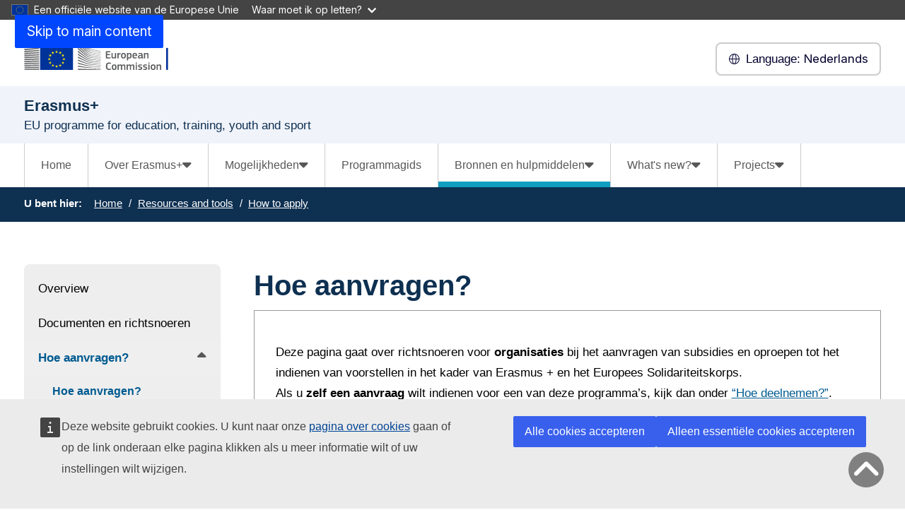

--- FILE ---
content_type: text/html; charset=UTF-8
request_url: https://erasmus-plus.ec.europa.eu/nl/resources-and-tools/how-to-apply
body_size: 15918
content:
<!DOCTYPE html>
<html lang="nl" dir="ltr" prefix="og: https://ogp.me/ns#">
  <head>
    <meta charset="utf-8" />
<meta http-equiv="X-UA-Compatible" content="IE=edge,chrome=1" />
<link rel="canonical" href="https://erasmus-plus.ec.europa.eu/nl/resources-and-tools/how-to-apply" />
<meta property="og:site_name" content="Erasmus+" />
<meta property="og:type" content="Content page" />
<meta property="og:url" content="https://erasmus-plus.ec.europa.eu/nl/resources-and-tools/how-to-apply" />
<meta property="og:title" content="Hoe aanvragen?" />
<meta name="Generator" content="Drupal 11 (https://www.drupal.org)" />
<meta name="MobileOptimized" content="width" />
<meta name="HandheldFriendly" content="true" />
<meta name="viewport" content="width=device-width, initial-scale=1.0" />
<meta name="theme-color" content="#0E3051" />
<link rel="icon" href="/profiles/custom/eac_profile/themes/eac_theme/images/eche/ec_flag.svg" type="image/svg+xml" />
<link rel="alternate" hreflang="en" href="https://erasmus-plus.ec.europa.eu/resources-and-tools/how-to-apply" />
<link rel="alternate" hreflang="bg" href="https://erasmus-plus.ec.europa.eu/bg/resources-and-tools/how-to-apply" />
<link rel="alternate" hreflang="hr" href="https://erasmus-plus.ec.europa.eu/hr/resources-and-tools/how-to-apply" />
<link rel="alternate" hreflang="cs" href="https://erasmus-plus.ec.europa.eu/cs/resources-and-tools/how-to-apply" />
<link rel="alternate" hreflang="da" href="https://erasmus-plus.ec.europa.eu/da/resources-and-tools/how-to-apply" />
<link rel="alternate" hreflang="nl" href="https://erasmus-plus.ec.europa.eu/nl/resources-and-tools/how-to-apply" />
<link rel="alternate" hreflang="et" href="https://erasmus-plus.ec.europa.eu/et/resources-and-tools/how-to-apply" />
<link rel="alternate" hreflang="fi" href="https://erasmus-plus.ec.europa.eu/fi/resources-and-tools/how-to-apply" />
<link rel="alternate" hreflang="fr" href="https://erasmus-plus.ec.europa.eu/fr/resources-and-tools/how-to-apply" />
<link rel="alternate" hreflang="de" href="https://erasmus-plus.ec.europa.eu/de/resources-and-tools/how-to-apply" />
<link rel="alternate" hreflang="el" href="https://erasmus-plus.ec.europa.eu/el/resources-and-tools/how-to-apply" />
<link rel="alternate" hreflang="hu" href="https://erasmus-plus.ec.europa.eu/hu/resources-and-tools/how-to-apply" />
<link rel="alternate" hreflang="ga" href="https://erasmus-plus.ec.europa.eu/ga/resources-and-tools/how-to-apply" />
<link rel="alternate" hreflang="it" href="https://erasmus-plus.ec.europa.eu/it/resources-and-tools/how-to-apply" />
<link rel="alternate" hreflang="lv" href="https://erasmus-plus.ec.europa.eu/lv/resources-and-tools/how-to-apply" />
<link rel="alternate" hreflang="lt" href="https://erasmus-plus.ec.europa.eu/lt/resources-and-tools/how-to-apply" />
<link rel="alternate" hreflang="mt" href="https://erasmus-plus.ec.europa.eu/mt/resources-and-tools/how-to-apply" />
<link rel="alternate" hreflang="pl" href="https://erasmus-plus.ec.europa.eu/pl/resources-and-tools/how-to-apply" />
<link rel="alternate" hreflang="pt-pt" href="https://erasmus-plus.ec.europa.eu/pt-pt/resources-and-tools/how-to-apply" />
<link rel="alternate" hreflang="ro" href="https://erasmus-plus.ec.europa.eu/ro/resources-and-tools/how-to-apply" />
<link rel="alternate" hreflang="sk" href="https://erasmus-plus.ec.europa.eu/sk/resources-and-tools/how-to-apply" />
<link rel="alternate" hreflang="sl" href="https://erasmus-plus.ec.europa.eu/sl/resources-and-tools/how-to-apply" />
<link rel="alternate" hreflang="es" href="https://erasmus-plus.ec.europa.eu/es/resources-and-tools/how-to-apply" />
<link rel="alternate" hreflang="sv" href="https://erasmus-plus.ec.europa.eu/sv/resources-and-tools/how-to-apply" />

    <title>Hoe aanvragen? - Erasmus+</title>
    <link rel="stylesheet" media="all" href="/sites/default/files/css/css_OStJ_TqYDtA87JA0xSI2Un1RToGQcQO8THCoIHzhHkY.css?delta=0&amp;language=nl&amp;theme=eac_theme&amp;include=[base64]" />
<link rel="stylesheet" media="all" href="/profiles/custom/eac_profile/themes/eac_theme/node_modules/%40eac/eac-cl/dist/app.css?t8x3rq" />
<link rel="stylesheet" media="all" href="/sites/default/files/css/css_SPM1OaOo3ZHmtHqzM_sJT3VI1yT-CCW5692wkOSXcpE.css?delta=2&amp;language=nl&amp;theme=eac_theme&amp;include=[base64]" />
<link rel="stylesheet" media="print" href="/sites/default/files/css/css_BL3aJW8PprE1MjQXKxXimJp1zP9OW0iU_YGTXox_NpY.css?delta=3&amp;language=nl&amp;theme=eac_theme&amp;include=[base64]" />
<link rel="stylesheet" media="all" href="/sites/default/files/css/css_AI7jCufQMDa31H4sBzTwSNtSU6lp-GGOxLuMki4vbEA.css?delta=4&amp;language=nl&amp;theme=eac_theme&amp;include=[base64]" />
<link rel="stylesheet" media="print" href="/sites/default/files/css/css_ujTUDuUDHmtPCZWUL5LJXd4ucANjTQ_dy58yWEMjW_E.css?delta=5&amp;language=nl&amp;theme=eac_theme&amp;include=[base64]" />
<link rel="stylesheet" media="all" href="/sites/default/files/css/css_xWEILkrPEZcYIbQJgnYv3Akyhii4OEVYjZS-4_xuCgM.css?delta=6&amp;language=nl&amp;theme=eac_theme&amp;include=[base64]" />
<link rel="stylesheet" media="print" href="/sites/default/files/css/css_v4QBOxcmanDjm3t3dbhsP9lbD5O8tzKNnzAtyltoStU.css?delta=7&amp;language=nl&amp;theme=eac_theme&amp;include=[base64]" />

    
  </head>
  <body class="js-init language-nl ecl-typography path-node page-node-type-page">
        <a
  href="#main-content"
  class="ecl-link ecl-link--primary ecl-skip-link"
   id="skip-id"
>Skip to main content</a>

    <script type="application/json">{"utility":"globan","theme":"dark","logo":true,"link":true,"mode":false}</script>

      <div class="dialog-off-canvas-main-canvas" data-off-canvas-main-canvas data-sticky-container>
    

      <header
      class="ecl-site-header eac-site-header"
      data-ecl-site-header="true" data-ecl-auto-init="SiteHeader"
      data-sticky-wrap>
      
      <div
        class="ecl-site-header__container ecl-container" data-ecl-site-header-top>
                    <div class="wrap-branding-block-logo">
    <a class="eac-site-branding" href="https://erasmus-plus.ec.europa.eu/nl" aria-label="Erasmus+">
      <img alt="Erasmus+ home page"
           class="eac-site-branding--logo-desktop"
           src="/themes/contrib/oe_theme/dist/ec/images/logo/positive/logo-ec--en.svg"
      />
      <img alt="Erasmus+ home page"
           class="eac-site-branding--logo-mobile"
           src="/themes/contrib/oe_theme/dist/ec/images/logo/logo-ec--mute.svg"
      />
    </a>
  </div>



                  <div class="ecl-site-header__language"><a
    class="ecl-button ecl-button--tertiary ecl-site-header__language-selector"
    href="https://erasmus-plus.ec.europa.eu/nl/resources-and-tools/how-to-apply"
    data-ecl-language-selector
    role="button"
    aria-label="Change language, current language is Nederlands - Nederlands"
      aria-controls="language-list-overlay"
    ><span class="ecl-site-header__language-icon"><span 
  class="wt-icon--global ecl-icon ecl-icon--s ecl-site-header__icon ecl-icon--global"
   title="Nederlands" role="img"></span></span><span class="mobile-lang-label">Language: </span>Nederlands</a><div class="ecl-site-header__language-container" id="language-list-overlay" hidden data-ecl-language-list-overlay aria-labelledby="ecl-site-header__language-title" role="dialog"><div class="ecl-site-header__language-header"><h1
        class="ecl-site-header__language-title"
        id="ecl-site-header__language-title"
      >Select your language</h1><button
  class="ecl-button ecl-button--tertiary ecl-site-header__language-close ecl-button--icon-only"
  type="submit"
   data-ecl-language-list-close
><span class="ecl-button__container"><span class="ecl-button__label" data-ecl-label="true">Sluiten</span><span 
  class="wt-icon--close ecl-icon ecl-icon--m ecl-button__icon ecl-icon--close"
   data-ecl-icon></span></span></button></div><div
      class="ecl-site-header__language-content"
      data-ecl-language-list-content
    ><div class="ecl-site-header__language-category" data-ecl-language-list-eu><h2 class="ecl-site-header__language-category-title">EU official languages</h2><ul class="ecl-site-header__language-list"><li class="ecl-site-header__language-item"><a
  href="https://erasmus-plus.ec.europa.eu/bg/resources-and-tools/how-to-apply"
  class="ecl-link ecl-link--standalone ecl-link--no-visited ecl-site-header__language-link"
   hreflang="bg"
><span class="ecl-site-header__language-link-code">bg</span><span class="ecl-site-header__language-link-label" lang="bg">български</span></a></li><li class="ecl-site-header__language-item"><a
  href="https://erasmus-plus.ec.europa.eu/es/resources-and-tools/how-to-apply"
  class="ecl-link ecl-link--standalone ecl-link--no-visited ecl-site-header__language-link"
   hreflang="es"
><span class="ecl-site-header__language-link-code">es</span><span class="ecl-site-header__language-link-label" lang="es">español</span></a></li><li class="ecl-site-header__language-item"><a
  href="https://erasmus-plus.ec.europa.eu/cs/resources-and-tools/how-to-apply"
  class="ecl-link ecl-link--standalone ecl-link--no-visited ecl-site-header__language-link"
   hreflang="cs"
><span class="ecl-site-header__language-link-code">cs</span><span class="ecl-site-header__language-link-label" lang="cs">Czech</span></a></li><li class="ecl-site-header__language-item"><a
  href="https://erasmus-plus.ec.europa.eu/da/resources-and-tools/how-to-apply"
  class="ecl-link ecl-link--standalone ecl-link--no-visited ecl-site-header__language-link"
   hreflang="da"
><span class="ecl-site-header__language-link-code">da</span><span class="ecl-site-header__language-link-label" lang="da">dansk</span></a></li><li class="ecl-site-header__language-item"><a
  href="https://erasmus-plus.ec.europa.eu/de/resources-and-tools/how-to-apply"
  class="ecl-link ecl-link--standalone ecl-link--no-visited ecl-site-header__language-link"
   hreflang="de"
><span class="ecl-site-header__language-link-code">de</span><span class="ecl-site-header__language-link-label" lang="de">Deutsch</span></a></li><li class="ecl-site-header__language-item"><a
  href="https://erasmus-plus.ec.europa.eu/et/resources-and-tools/how-to-apply"
  class="ecl-link ecl-link--standalone ecl-link--no-visited ecl-site-header__language-link"
   hreflang="et"
><span class="ecl-site-header__language-link-code">et</span><span class="ecl-site-header__language-link-label" lang="et">eesti</span></a></li><li class="ecl-site-header__language-item"><a
  href="https://erasmus-plus.ec.europa.eu/el/resources-and-tools/how-to-apply"
  class="ecl-link ecl-link--standalone ecl-link--no-visited ecl-site-header__language-link"
   hreflang="el"
><span class="ecl-site-header__language-link-code">el</span><span class="ecl-site-header__language-link-label" lang="el">ελληνικά</span></a></li><li class="ecl-site-header__language-item"><a
  href="https://erasmus-plus.ec.europa.eu/resources-and-tools/how-to-apply"
  class="ecl-link ecl-link--standalone ecl-link--no-visited ecl-site-header__language-link"
   hreflang="en"
><span class="ecl-site-header__language-link-code">en</span><span class="ecl-site-header__language-link-label" lang="en">English</span></a></li><li class="ecl-site-header__language-item"><a
  href="https://erasmus-plus.ec.europa.eu/fr/resources-and-tools/how-to-apply"
  class="ecl-link ecl-link--standalone ecl-link--no-visited ecl-site-header__language-link"
   hreflang="fr"
><span class="ecl-site-header__language-link-code">fr</span><span class="ecl-site-header__language-link-label" lang="fr">français</span></a></li><li class="ecl-site-header__language-item"><a
  href="https://erasmus-plus.ec.europa.eu/ga/resources-and-tools/how-to-apply"
  class="ecl-link ecl-link--standalone ecl-link--no-visited ecl-site-header__language-link"
   hreflang="ga"
><span class="ecl-site-header__language-link-code">ga</span><span class="ecl-site-header__language-link-label" lang="ga">Irish</span></a></li><li class="ecl-site-header__language-item"><a
  href="https://erasmus-plus.ec.europa.eu/hr/resources-and-tools/how-to-apply"
  class="ecl-link ecl-link--standalone ecl-link--no-visited ecl-site-header__language-link"
   hreflang="hr"
><span class="ecl-site-header__language-link-code">hr</span><span class="ecl-site-header__language-link-label" lang="hr">hrvatski</span></a></li><li class="ecl-site-header__language-item"><a
  href="https://erasmus-plus.ec.europa.eu/it/resources-and-tools/how-to-apply"
  class="ecl-link ecl-link--standalone ecl-link--no-visited ecl-site-header__language-link"
   hreflang="it"
><span class="ecl-site-header__language-link-code">it</span><span class="ecl-site-header__language-link-label" lang="it">Italian</span></a></li><li class="ecl-site-header__language-item"><a
  href="https://erasmus-plus.ec.europa.eu/lv/resources-and-tools/how-to-apply"
  class="ecl-link ecl-link--standalone ecl-link--no-visited ecl-site-header__language-link"
   hreflang="lv"
><span class="ecl-site-header__language-link-code">lv</span><span class="ecl-site-header__language-link-label" lang="lv">latviešu</span></a></li><li class="ecl-site-header__language-item"><a
  href="https://erasmus-plus.ec.europa.eu/lt/resources-and-tools/how-to-apply"
  class="ecl-link ecl-link--standalone ecl-link--no-visited ecl-site-header__language-link"
   hreflang="lt"
><span class="ecl-site-header__language-link-code">lt</span><span class="ecl-site-header__language-link-label" lang="lt">lietuvių</span></a></li><li class="ecl-site-header__language-item"><a
  href="https://erasmus-plus.ec.europa.eu/hu/resources-and-tools/how-to-apply"
  class="ecl-link ecl-link--standalone ecl-link--no-visited ecl-site-header__language-link"
   hreflang="hu"
><span class="ecl-site-header__language-link-code">hu</span><span class="ecl-site-header__language-link-label" lang="hu">Hungarian</span></a></li><li class="ecl-site-header__language-item"><a
  href="https://erasmus-plus.ec.europa.eu/mt/resources-and-tools/how-to-apply"
  class="ecl-link ecl-link--standalone ecl-link--no-visited ecl-site-header__language-link"
   hreflang="mt"
><span class="ecl-site-header__language-link-code">mt</span><span class="ecl-site-header__language-link-label" lang="mt">Maltese</span></a></li><li class="ecl-site-header__language-item"><a
  href="https://erasmus-plus.ec.europa.eu/nl/resources-and-tools/how-to-apply"
  class="ecl-link ecl-link--standalone ecl-link--no-visited ecl-site-header__language-link ecl-site-header__language-link--active"
   hreflang="nl"
><span class="ecl-site-header__language-link-code">nl</span><span class="ecl-site-header__language-link-label" lang="nl">Nederlands</span></a></li><li class="ecl-site-header__language-item"><a
  href="https://erasmus-plus.ec.europa.eu/pl/resources-and-tools/how-to-apply"
  class="ecl-link ecl-link--standalone ecl-link--no-visited ecl-site-header__language-link"
   hreflang="pl"
><span class="ecl-site-header__language-link-code">pl</span><span class="ecl-site-header__language-link-label" lang="pl">polski</span></a></li><li class="ecl-site-header__language-item"><a
  href="https://erasmus-plus.ec.europa.eu/pt-pt/resources-and-tools/how-to-apply"
  class="ecl-link ecl-link--standalone ecl-link--no-visited ecl-site-header__language-link"
   hreflang="pt"
><span class="ecl-site-header__language-link-code">pt</span><span class="ecl-site-header__language-link-label" lang="pt">português</span></a></li><li class="ecl-site-header__language-item"><a
  href="https://erasmus-plus.ec.europa.eu/ro/resources-and-tools/how-to-apply"
  class="ecl-link ecl-link--standalone ecl-link--no-visited ecl-site-header__language-link"
   hreflang="ro"
><span class="ecl-site-header__language-link-code">ro</span><span class="ecl-site-header__language-link-label" lang="ro">română</span></a></li><li class="ecl-site-header__language-item"><a
  href="https://erasmus-plus.ec.europa.eu/sk/resources-and-tools/how-to-apply"
  class="ecl-link ecl-link--standalone ecl-link--no-visited ecl-site-header__language-link"
   hreflang="sk"
><span class="ecl-site-header__language-link-code">sk</span><span class="ecl-site-header__language-link-label" lang="sk">slovenčina</span></a></li><li class="ecl-site-header__language-item"><a
  href="https://erasmus-plus.ec.europa.eu/sl/resources-and-tools/how-to-apply"
  class="ecl-link ecl-link--standalone ecl-link--no-visited ecl-site-header__language-link"
   hreflang="sl"
><span class="ecl-site-header__language-link-code">sl</span><span class="ecl-site-header__language-link-label" lang="sl">slovenščina</span></a></li><li class="ecl-site-header__language-item"><a
  href="https://erasmus-plus.ec.europa.eu/fi/resources-and-tools/how-to-apply"
  class="ecl-link ecl-link--standalone ecl-link--no-visited ecl-site-header__language-link"
   hreflang="fi"
><span class="ecl-site-header__language-link-code">fi</span><span class="ecl-site-header__language-link-label" lang="fi">suomi</span></a></li><li class="ecl-site-header__language-item"><a
  href="https://erasmus-plus.ec.europa.eu/sv/resources-and-tools/how-to-apply"
  class="ecl-link ecl-link--standalone ecl-link--no-visited ecl-site-header__language-link"
   hreflang="sv"
><span class="ecl-site-header__language-link-code">sv</span><span class="ecl-site-header__language-link-label" lang="sv">svenska</span></a></li></ul></div></div></div></div>


                <button class="eac-mobile-menu--button js-mobile-menu">
          <span class="eac-mobile-menu--button-icon far fa-bars"></span>
          <span class="eac-mobile-menu--button-label">Menu</span>
        </button>
      </div>
                          <div id="block-eacheaderblock" class="block block-eac-theme-helper block-eac-header-block">
    
        
            <div class="ecl-container eac-header ">
    <p class="ecl-site-header__site-name">Erasmus+</p>
            <p class="eac-header--site-slogan">EU programme for education, training, youth and sport</p>
    </div>

    </div>


                  </header>
  

      <div class="navigation-wrapper">
      
      <div class="ecl-container">
          <div id="block-eacmenubarblock" class="block block-eac-menu-helper block-eac-menu-bar-block">
    
        
            



  <div class="eac-app">

<eac-menu-bar  target-menu="main" variant="erasmusplus">
  </eac-menu-bar>

  </div>

    </div>


      </div>
    </div>
  
      <div class="eac-mobile-menu--slideout js-eac-slideout js-closed">
      <header class="eac-mobile-menu--header">
        <button class="eac-mobile-menu--button js-mobile-menu">
          <span class="eac-mobile-menu--button-icon far fa-times"></span>
          <span class="eac-mobile-menu--button-label">Sluiten</span>
        </button>
      </header>
      <div class="eac-mobile-menu--inner" id="eac-mobile-menu-inner">
          <div>
    <div id="block-eacmobilemenublock" class="block block-eac-menu-helper block-eac-mobile-menu-block">
    
        
            



  <div class="eac-app">

<eac-mobile-menu  target-menu="main" variant="erasmusplus">
  </eac-mobile-menu>

  </div>

    </div>

  </div>

      </div>
    </div>
  
            <div class="eac-breadcrumb-wrapper">
        <div class="ecl-container">
            <div>
      <nav role="navigation" class="eac-breadcrumb" aria-label="Breadcrumb">
    <span class="breadcrumb-label" id="system-breadcrumb">U bent hier: </span>
    <ol>
              <li>
            <a  href="/">Home</a>
        </li>
              <li>
            <a  href="/nl/resources-and-tools/overview">Resources and tools</a>
        </li>
              <li>
            <a aria-current="page" href="/nl/resources-and-tools/how-to-apply">How to apply</a>
        </li>
          </ol>
  </nav>


  </div>

        </div>
      </div>
      
        
        
  <main class="" id="main-content">
          <div class="ecl-container">
        <div class="ecl-row">
                    <div class="ecl-col-s-12 eac-region-without-aside">
              <div>
    <div data-drupal-messages-fallback class="hidden"></div><div id="block-mainpagecontent" class="ecl-u-mb-l">
  
    
      <article>

  
    

  
  <div>
        <div class="layout eac-columns-two eac-layout eac-layout--white eac-layout--padding-top__default eac-layout--padding-bottom__default eac-layout--padding-left__none eac-columns-two--3_9">
                <div class="eac-columns-2--region-wrapper eac-template-with-aside">
            <div class="ecl-container">
                <div class="ecl-row">
                                        <div  class="ecl-col-12 ecl-col-s-12 ecl-col-m-4 ecl-col-l-3 eac-col-left eac-sticky-column" data-sticky-container="">
                                                    <div class="eac-sticky-column-inner">
                                                <div class="block block-eac-menu-helper block-eac-left-menu-block">
    
        
            



  <div class="eac-app">

<eac-accordion-menu  target-menu="main" variant="erasmusplus">
  </eac-accordion-menu>

  </div>

    </div>

                                                    </div>
                                            </div>
                                        <div  class="ecl-col-12 ecl-col-s-12 ecl-col-m-8 ecl-col-l-9 eac-col-right">
                        <div class="block block-layout-builder block-extra-field-blocknodepagecontent-moderation-control">
    
        
            
    </div>
<div class="block block-layout-builder block-field-blocknodepagetitle">
    
        
            
<h1 class="title-h1 eac-page-title">Hoe aanvragen?</h1>

    </div>
<div class="block block-layout-builder block-field-blocknodepagefield-page-content">
    
        
            <div class="">
  
</div>
                                                    <div  id="paragraph-1512" class="simple-card-wrapper  left">
                            <div class="simple-card-content">
                    <h2 class="simple-card-title"></h2>
                    <div class="simple-card-content eac-body"><div><p>Deze pagina gaat over richtsnoeren voor <strong>organisaties</strong> bij het aanvragen van subsidies en oproepen tot het indienen van voorstellen in het kader van Erasmus + en het Europees Solidariteitskorps.</p><p>Als u <strong>zelf een aanvraag</strong> wilt indienen voor een van deze programma’s, kijk dan onder <a data-entity-substitution="canonical" data-entity-type="node" data-entity-uuid="ece85de0-73ad-45cf-b528-39fe785047f7" href="/nl/about-erasmus/how-to-take-part">“Hoe deelnemen?”</a>.</p></div></div>
                </div>
            </div>
            
                <div  id="paragraph-121">
            <div  class="full-html-body">
  <div class="ecl-container">
    <div class="eac-body lc-stripe-wrapper-text"><h2>Controleer uw aanvraag aan de hand van de programmagids</h2>

<p>Uw aanvraag zal worden beoordeeld op basis van de in de programmagids beschreven criteria.</p>

<p>Bij het opstellen van uw aanvraag moet u daarom vertrouwd zijn met de rubrieken die relevant zijn voor uw aanvraag, ook met de delen over <a href="/nl/programme-guide/part-b/part-b-actions-covered?">specifieke acties</a> en <a href="/nl/programme-guide/part-c?">andere informatie voor aanvragers</a>.</p>

<h2>Aanvraagformulieren</h2>

<p>Voor elk deel van het programma waarvoor u inschrijft, moet u een specifiek aanvraagformulier invullen.</p>

<p>Voor <strong>gedecentraliseerde</strong> activiteiten die door de nationale agentschappen worden beheerd, moet u uw aanvraag indienen via de gezamenlijke <a href="https://webgate.ec.europa.eu/erasmus-esc/index/" target="_blank" class=" eac-external-link">webpagina voor Erasmus+ en het Europees Solidariteitskorps</a>.</p>

<p>Voor de <strong>gecentraliseerde</strong> activiteiten die door het Europees Uitvoerend Agentschap onderwijs en cultuur worden beheerd, kunt u terecht op de <a href="https://www.eacea.ec.europa.eu/grants/how-get-grant_en" target="_blank" class=" eac-external-link">pagina “How to get a grant”</a> van het Uitvoerend Agentschap.</p>

<h3><strong>Wat is wat?</strong></h3>

<p>U kunt zien welke actie wordt beheerd door een nationaal agentschap (gedecentraliseerd) of door het Uitvoerend Agentschap (gecentraliseerd).</p>

<p><a data-entity-substitution="canonical" data-entity-type="node" data-entity-uuid="e664fa54-ee57-411c-9d89-3ad25ebd8f1d" href="/nl/resources-and-tools/how-to-apply/where-to-apply">Ga na wie de actie beheert en waar u een aanvraag kunt indienen</a></p></div>
  </div>
</div>

        </div>
    
                <div  id="paragraph-252">
            <div  class="full-html-body">
  <div class="ecl-container">
    <div class="eac-body lc-stripe-wrapper-text"><h3>Denk eraan</h3>

<p>Zorg ervoor dat u uw organisatie al hebt geregistreerd voordat u met uw aanvraag begint.</p>

<p><a href="/nl/resources-and-tools/registering-your-organisation?" title="Registratie van organisaties die deelnemen aan acties van Erasmus+ of het Europees Solidariteitskorps">Lees meer over registratie</a></p></div>
  </div>
</div>

        </div>
    
                <div  id="paragraph-968">
            <div  class="full-html-body">
  <div class="ecl-container">
    <div class="eac-body lc-stripe-wrapper-text"><h2>Aanvraag indienen met een projectpartner</h2>

<p>Op het financierings- en aanbestedingsportaal van de EU kunt u zoeken naar potentiële partners voor uw voorstel.</p>

<p><a href="https://ec.europa.eu/info/funding-tenders/opportunities/portal/screen/how-to-participate/partner-search" target="_blank" class=" eac-external-link">Zoeken naar een potentiële projectpartner</a></p></div>
  </div>
</div>

        </div>
    
                <div  id="paragraph-6424">
            <div  class="full-html-body">
  <div class="ecl-container">
    <div class="eac-body lc-stripe-wrapper-text"><h2>Join a training session</h2><p>Training and Cooperation Activities are seminars where you can connect with future partners and develop your Erasmus+ project ideas. They are for</p><ul><li>representatives of organisations participating in Erasmus+ or those planning to apply for grants</li><li>educators and trainers</li><li>Erasmus+ project leaders or managers</li></ul><h3>Calendar of sessions</h3><p><a href="https://salto-et.net/events/" target="_blank" class=" eac-external-link">Education and training sector</a></p><p><a href="https://www.salto-youth.net/tools/european-training-calendar/browse/" target="_blank" class=" eac-external-link">Youth sector</a></p><p>&nbsp;</p></div>
  </div>
</div>

        </div>
    
                <div  id="paragraph-255">
            <div  class="full-html-body">
  <div class="ecl-container">
    <div class="eac-body lc-stripe-wrapper-text"><h2><strong>Na het indienen van uw aanvraag</strong></h2>

<p>Kijk wat er gebeurt</p>

<ul>
	<li><a href="/nl/programme-guide/part-c/what-happens-submission?">zodra uw aanvraag is ingediend</a></li>
	<li><a href="/nl/programme-guide/part-c/what-happen-approved?">en goedgekeurd</a></li>
</ul></div>
  </div>
</div>

        </div>
    

    </div>
<div class="block block-layout-builder block-field-blocknodepagechanged">
    
        
                
                          <div class="last-updated">
          <p class="last-updated--label"><strong>Last updated: </strong></p>
          <div class="last-updated--date">
            <time datetime="2025-05-07T13:48:46+02:00" title="Wednesday, May 7, 2025 - 13:48">7 May 2025</time>

          </div>
        </div>
                      
    </div>

                    </div>
                </div>
            </div>
        </div>
    </div>

  </div>

</article>

  </div>
<div id="block-eac-theme-eacaddcustomcss-2" class="ecl-u-mb-l">
  
    
      <style class="eac-custom-css">
  @media print {
  nav, .ad, .interactive-element, .ecl-site-header .eac-site-header, .ecl-site-header__container, .linkchecker--frame, .wt-charts--toolbar, .eac-footer, .eac-breadcrumb-wrapper, div#block-eactotopblock, .contextual .trigger, section.message-wrap,  article .eac-faq--block h1   {
    display: none !important;
  }
 .ecl-container {
   padding: 0 !important;
  }
  .stripe-webtools-snippet {
   padding: 0 !important;
  }
  .wt-charts--container {
    width: 600px !important; 
    height: 300px !important; 
    margin: 10px 30px 0 30px !important;
    border: none !important;
    border-color: #ffffff !important;
  }
  .highcharts-description {
    padding: 10px !important;
    border: none !important;
    background-color: #ffffff !important;
  }
  div#coopdata, div#jeanmonnet, div#progpriorities, div#abouterasmus, section#nationalcontact {
    page-break-before: always;  
  }
 .stripe-page-header, h2 {
    margin: 30px 30px 0 30px !important;
  }
  p {
    margin: 0 30px 0 30px !important;
  }
  iframe {
    border: none !important;
    box-shadow: none !important;
    page-break-inside: avoid;
    overflow: visible !important;
    width: 100% !important; 
    -ms-overflow-style: none !important; 
    min-height: 700px !important;
    scrollbar-width: none !important; 
    overflow-y: visible !important;
  }
  iframe::-webkit-scrollbar {
    display: none !important;
  }
  .answer {
    border: none !important;
  }

}

  section.stripe-custom-block.lc-stripe-width h2 {
    size: 36px;
    border-left: 5px solid #005B90;
    padding-left: 15px;
  }
  section.stripe-custom-block article {
   max-width: 900px !important;
  }
  section.stripe-custom-block.lc-stripe-width .eac-news-teaser-view {
    padding-top: 0 !important;
  }
  section.stripe-custom-block.lc-stripe-width article .answer {
    padding-bottom: 30px !important;
  }
</style>  



  </div>

  </div>

          </div>
        </div>
      </div>
      </main>

              <div id="block-eactotopblock" class="block block-eac-theme-helper block-eac-to-top">
    
        
            
<span href="#block-eacheaderblock" onclick="topFunction()" id="topBtn" class="btn-back-top hide">
    <i class="fa fa-angle-up" aria-hidden="true"></i>
</span>

    </div>
<footer class="eac-footer">
    <div id="block-eacfooter" class="ecl-container">
                                    
      <h2 class="visually-hidden">EAC Footer</h2>
      
      

  <div class="eac-footer-menu">
            <section class="eac-footer-menu--column" aria-labelledby="section-1">
            <h2 id="section-1" class="eac-footer-menu--title item-1"><i class="fa-solid fa-angle-down"></i>Helpful links</h2>
                      <ul class="eac-footer-menu--mobile-child item-1">
                              <li class="eac-footer-menu--link">
                  <i class="fal fa-angle-right"></i>
                  <a href="/nl/resources-and-tools/how-to-apply" data-drupal-link-system-path="node/770" class="is-active" aria-current="page">Hoe dient u een aanvraag in?</a>
                </li>
                              <li class="eac-footer-menu--link">
                  <i class="fal fa-angle-right"></i>
                  <a href="/nl/contacts/your-questions-answered" data-drupal-link-system-path="node/781">Frequently asked questions</a>
                </li>
                              <li class="eac-footer-menu--link">
                  <i class="fal fa-angle-right"></i>
                  <a href="/nl#block-feedbackform" data-drupal-link-system-path="&lt;front&gt;">Give feedback on this page</a>
                </li>
                          </ul>
      </section>
                <section class="eac-footer-menu--column" aria-labelledby="section-2">
            <h2 id="section-2" class="eac-footer-menu--title item-2"><i class="fa-solid fa-angle-down"></i>Quick links</h2>
                      <ul class="eac-footer-menu--mobile-child item-2">
                              <li class="eac-footer-menu--link">
                  <i class="fal fa-angle-right"></i>
                  <a href="/nl/resources-and-tools/mobility-and-learning-agreements" data-drupal-link-system-path="node/2542">Mobiliteits- en leerovereenkomsten </a>
                </li>
                              <li class="eac-footer-menu--link">
                  <i class="fal fa-angle-right"></i>
                  <a href="https://europa.eu/youth/">European Youth Portal</a>
                </li>
                          </ul>
      </section>
                <section class="eac-footer-menu--column" aria-labelledby="section-3">
            <h2 id="section-3" class="eac-footer-menu--title item-3"><i class="fa-solid fa-angle-down"></i>Contact</h2>
                      <ul class="eac-footer-menu--mobile-child item-3">
                              <li class="eac-footer-menu--link">
                  <i class="fal fa-angle-right"></i>
                  <a href="/nl/about-erasmus/contacts" data-drupal-link-system-path="node/2600">Contacts</a>
                </li>
                          </ul>
      </section>
            </div>

      </div>
</footer>
<footer class="ecl-site-footer">
  <div class="ecl-container ecl-site-footer__container">
    <div class="ecl-site-footer__row">
      <div class="ecl-site-footer__section">
         <h2 class="ecl-site-footer__title"><a href="https://erasmus-plus.ec.europa.eu/nl" class="ecl-link ecl-link--standalone ecl-site-footer__title-link">Erasmus+</a></h2>
          <div class="ecl-site-footer__description ecl-site-footer__list">This site is managed by the European Commission, Directorate-General for Education, Youth, Sport and Culture</div>
          <ul class="ecl-site-footer__list ecl-site-footer__site-links">
                                                                                                                    <li class="ecl-site-footer__list-item">
                    <a href="/nl/accessibility-statement" class="ecl-link ecl-link--standalone ecl-site-footer__link ecl-link--inverted" aria-label="Link to Accessibility statement">Accessibility statement</a>
                  </li>

                                                                                                            </ul>
      </div>
                          <div class="ecl-site-footer__section">
          <h2 class="ecl-site-footer__title"> Over ons </h2>
          <ul class="ecl-site-footer__list">
                                                                                                    <li class="ecl-site-footer__list-item">
                  <a href="https://commission.europa.eu/about-european-commission/departments-and-executive-agencies/education-youth-sport-and-culture_nl" class="ecl-link ecl-link--standalone ecl-site-footer__link ecl-link--inverted" aria-label="Link to Informatie over de afdeling en over hoe u contact met ons kunt opnemen">Informatie over de afdeling en over hoe u contact met ons kunt opnemen</a>
                </li>
                                                                                              </ul>
        </div>
                            <div class="ecl-site-footer__section">
                                <h2 class="ecl-site-footer__title">Follow us</h2><ul class="ecl-site-footer__list"><li class="ecl-site-footer__list"><a
  href="https://www.facebook.com/EUErasmusPlusProgramme/"
  class="ecl-link ecl-link--standalone ecl-link--inverted ecl-link--no-visited ecl-link--icon ecl-social-media-follow__link"
  
><span 
  class="wt-icon-networks--facebook wt-icon--inverted ecl-icon ecl-icon--m ecl-link__icon ecl-social-media-follow__icon ecl-icon-networks--facebook"
  ></span><span 
      class="ecl-link__label">Erasmus + on Facebook</span></a></li><li class="ecl-site-footer__list"><a
  href="http://instagram.com/european_youth_eu"
  class="ecl-link ecl-link--standalone ecl-link--inverted ecl-link--no-visited ecl-link--icon ecl-social-media-follow__link"
  
><span 
  class="wt-icon-networks--instagram wt-icon--inverted ecl-icon ecl-icon--m ecl-link__icon ecl-social-media-follow__icon ecl-icon-networks--instagram"
  ></span><span 
      class="ecl-link__label">Erasmus + on Instagram</span></a></li><li class="ecl-site-footer__list"><a
  href="https://x.com/EUErasmusPlus"
  class="ecl-link ecl-link--standalone ecl-link--inverted ecl-link--no-visited ecl-link--icon ecl-social-media-follow__link"
  
><span 
  class="wt-icon-networks--twitter wt-icon--inverted ecl-icon ecl-icon--m ecl-link__icon ecl-social-media-follow__icon ecl-icon-networks--twitter"
  ></span><span 
      class="ecl-link__label">Erasmus + on X</span></a></li></ul>                  </div>
        
          </div>
    
    <div class="ecl-site-footer__row ecl-site-footer__row--common">
      <div class="ecl-site-footer__section ecl-site-footer__section--common">
        <a href="https://commission.europa.eu/index_nl" class="ecl-link ecl-link--standalone ecl-link--inverted ecl-site-footer__logo-link">
          <picture class="ecl-picture ecl-site-footer__picture">
            <img class="ecl-site-footer__logo-image" src="/themes/contrib/oe_theme/dist/ec/images/logo/negative/logo-ec--nl.svg" alt="European Commission">
          </picture>
        </a>
        <div class="ecl-site-footer__extra-links-container">
          <div class="ecl-social-media-follow--peft ecl-social-media-follow--description_inline ecl-site-footer__social-media">
            <div class="ecl-site-footer__row ecl-site-footer__row--common">
              <div class="ecl-site-footer__section ecl-site-footer__section--common">
                <div class="ecl-social-media-follow ecl-social-media-follow--left ecl-social-media-follow--description_inline ecl-site-footer__social-media">
                  <p class="ecl-social-media-follow__description">Follow the European Commission</p>
                  <ul class="ecl-social-media-follow__list">
                    <li class="ecl-social-media-follow__item">
                      <a href="https://www.facebook.com/EuropeanCommission" class="ecl-link ecl-link--standalone ecl-link--inverted ecl-link--no-visited ecl-link--icon ecl-social-media-follow__link ecl-link--icon-only">
                        <span class="wt-icon-networks--facebook wt-icon--inverted ecl-icon ecl-icon--m ecl-link__icon ecl-social-media-follow__icon ecl-icon-networks--facebook"></span>
                      </a>
                    </li>
                    <li class="ecl-social-media-follow__item">
                      <a href="https://www.instagram.com/europeancommission/" class="ecl-link ecl-link--standalone ecl-link--inverted ecl-link--no-visited ecl-link--icon ecl-social-media-follow__link ecl-link--icon-only">
                        <span class="wt-icon-networks--instagram wt-icon--inverted ecl-icon ecl-icon--m ecl-link__icon ecl-social-media-follow__icon ecl-icon-networks--instagram"></span>
                      </a>
                    </li>
                    <li class="ecl-social-media-follow__item">
                      <a href="https://x.com/EU_Commission" class="ecl-link ecl-link--standalone ecl-link--inverted ecl-link--no-visited ecl-link--icon ecl-social-media-follow__link ecl-link--icon-only">
                        <span class="wt-icon-networks--twitter wt-icon--inverted ecl-icon ecl-icon--m ecl-link__icon ecl-social-media-follow__icon ecl-icon-networks--twitter"></span>
                      </a>
                    </li>
                    <li class="ecl-social-media-follow__item">
                      <a href="https://www.linkedin.com/company/european-commission" class="ecl-link ecl-link--standalone ecl-link--inverted ecl-link--no-visited ecl-link--icon ecl-social-media-follow__link ecl-link--icon-only">
                        <span class="wt-icon-networks--linkedin wt-icon--inverted ecl-icon ecl-icon--m ecl-link__icon ecl-social-media-follow__icon ecl-icon-networks--linkedin"></span>
                      </a>
                    </li>
                    <li class="ecl-social-media-follow__item">
                      <a href="https://european-union.europa.eu/contact-eu/social-media-channels_en" class="ecl-link ecl-link--standalone ecl-link--inverted ecl-link--no-visited ecl-link--icon ecl-social-media-follow__link ecl-link--icon-only">
                        <span class="wt-icon-networks--chain wt-icon--inverted ecl-icon ecl-icon--m ecl-link__icon ecl-social-media-follow__icon ecl-icon-networks--chain"></span>
                      </a>
                    </li>
                  </ul>
                </div>
              </div>
            </div>
          </div>
          <ul class="ecl-site-footer__list ecl-site-footer__list--inline">
            <li class="ecl-site-footer__list-item">
              <a href="https://commission.europa.eu/about/contact_en">Contact</a>
          </ul>
        </div>
      </div>
    </div>
          <ul class="ecl-site-footer__list ecl-site-footer__list--inline">
                  <li class="ecl-site-footer__list-item">
            <a href="https://commission.europa.eu/legal-notice/vulnerability-disclosure-policy_en">Report an IT vulnerability</a>
          </li>
                  <li class="ecl-site-footer__list-item">
            <a href="https://commission.europa.eu/languages-our-websites_en">Languages on our websites</a>
          </li>
                  <li class="ecl-site-footer__list-item">
            <a href="https://commission.europa.eu/cookies-policy_en">Cookies</a>
          </li>
                  <li class="ecl-site-footer__list-item">
            <a href="https://commission.europa.eu/privacy-policy-websites-managed-european-commission_en">Privacy policy</a>
          </li>
                  <li class="ecl-site-footer__list-item">
            <a href="https://commission.europa.eu/legal-notice_en">Legal notice</a>
          </li>
              </ul>
      </div>
</footer>



      
  </div>

    <script type="application/json">{"utility":"piwik","siteID":"29","sitePath":["erasmus-plus.ec.europa.eu"],"instance":"ec.europa.eu"}</script>
<script type="application/json">{"utility":"cck"}</script>

    <script type="application/json" data-drupal-selector="drupal-settings-json">{"path":{"baseUrl":"\/","pathPrefix":"nl\/","currentPath":"node\/770","currentPathIsAdmin":false,"isFront":false,"currentLanguage":"nl"},"pluralDelimiter":"\u0003","suppressDeprecationErrors":true,"ajaxPageState":{"libraries":"[base64]","theme":"eac_theme","theme_token":null},"ajaxTrustedUrl":[],"multiselect":{"widths":250},"eacMenuHelper":{"menutree":{"main":{"0":{"key":0,"title":"Home","description":null,"isActive":false,"path":"\/nl\/home","hasDivider":false,"isEnabled":true,"displayParentPaneByDefault":false,"children":null},"1":{"key":1,"title":"Over Erasmus+","description":null,"isActive":false,"path":"\/nl","hasDivider":false,"isEnabled":true,"children":[{"key":0,"title":"Wat is Erasmus+?","description":null,"isActive":false,"path":"\/nl\/about-erasmus\/what-is-erasmus","hasDivider":false,"isEnabled":true,"displayParentPaneByDefault":false,"children":null},{"key":1,"title":"Hoe kan je deelnemen?","description":"Zo kunt u deelnemen aan Erasmus+.","isActive":false,"path":"\/nl\/about-erasmus\/how-to-take-part","hasDivider":false,"isEnabled":true,"displayParentPaneByDefault":false,"children":null},{"key":2,"title":"Programme priorities","description":"Topics to note when your organisation is applying for or running a project.","isActive":false,"path":"\/nl\/about-erasmus\/programme-priorities","hasDivider":false,"isEnabled":true,"displayParentPaneByDefault":false,"children":null},{"key":3,"title":"Hoe wordt het beheerd?","description":"Begroting, toezicht, belangrijkste beheersorganen.","isActive":false,"path":"\/nl\/about-erasmus\/how-erasmus-is-managed","hasDivider":false,"isEnabled":true,"displayParentPaneByDefault":false,"children":null},{"key":4,"title":"History, funding and future","description":"From Erasmus to Erasmus+: how the programme is evolving.","isActive":false,"path":"\/nl\/about-erasmus\/history-funding-and-future","hasDivider":false,"isEnabled":true,"displayParentPaneByDefault":false,"children":null},{"key":5,"title":"Contacts","description":"Contact points in European national offices and around the world.","isActive":false,"path":"\/nl\/about-erasmus\/contacts","hasDivider":false,"isEnabled":true,"children":[{"key":0,"title":"Contacts overview","description":null,"isActive":false,"path":"\/nl\/about-erasmus\/contacts","hasDivider":false,"isEnabled":true,"displayParentPaneByDefault":false,"children":null},{"key":1,"title":"Nationale agentschappen","description":null,"isActive":false,"path":"\/nl\/contacts\/national-agencies","hasDivider":false,"isEnabled":true,"displayParentPaneByDefault":false,"children":null},{"key":2,"title":"Nationale Erasmus+-kantoren","description":null,"isActive":false,"path":"\/nl\/about-erasmus\/contacts\/national-erasmus-offices","hasDivider":false,"isEnabled":true,"displayParentPaneByDefault":false,"children":null},{"key":3,"title":"Erasmus+ National Focal Points","description":null,"isActive":false,"path":"\/nl\/contacts\/erasmus-national-focal-points","hasDivider":false,"isEnabled":true,"displayParentPaneByDefault":false,"children":null},{"key":4,"title":"Een antwoord op uw vragen","description":null,"isActive":false,"path":"\/nl\/contacts\/your-questions-answered","hasDivider":false,"isEnabled":true,"displayParentPaneByDefault":false,"children":null}],"displayParentPaneByDefault":false},{"key":6,"title":"35 years of Erasmus+","description":"Celebrating the 35th year of Erasmus+.","isActive":false,"path":"\/nl\/about-erasmus\/35-years-of-erasmus","hasDivider":false,"isEnabled":false,"children":[{"key":0,"title":"It all starts here","description":null,"isActive":false,"path":"\/nl\/about-erasmus\/35-years-of-erasmus","hasDivider":false,"isEnabled":true,"displayParentPaneByDefault":false,"children":null},{"key":1,"title":"Erasmus+ 35 years anniversary stories","description":null,"isActive":false,"path":"\/nl\/about-erasmus\/35-years-of-erasmus\/erasmus-35-years-anniversary-stories","hasDivider":false,"isEnabled":true,"displayParentPaneByDefault":false,"children":null}],"displayParentPaneByDefault":false},{"key":7,"title":"Erasmus+ project results","description":"Search project results and learn how Erasmus+ supports the Commission\u0027s priorities.","isActive":false,"path":"https:\/\/ec.europa.eu\/programmes\/erasmus-plus\/projects_en","hasDivider":false,"isEnabled":false,"displayParentPaneByDefault":false,"children":null}],"displayParentPaneByDefault":false},"2":{"key":2,"title":"Mogelijkheden","description":null,"isActive":false,"path":"\/nl\/opportunities","hasDivider":false,"isEnabled":true,"children":[{"key":0,"title":"Mogelijkheden in het kader van Erasmus+","description":null,"isActive":false,"path":"\/nl\/opportunities","hasDivider":false,"isEnabled":true,"displayParentPaneByDefault":false,"children":null},{"key":1,"title":"Mogelijkheden voor individuele personen","description":"Studenten, personeel, stagiairs, lerende volwassenen, uitwisselingen en netwerken.","isActive":false,"path":"\/nl\/opportunities\/opportunities-for-individuals","hasDivider":false,"isEnabled":true,"children":[{"key":0,"title":"Mogelijkheden voor individuele personen","description":null,"isActive":false,"path":"\/nl\/opportunities\/opportunities-for-individuals","hasDivider":false,"isEnabled":true,"displayParentPaneByDefault":false,"children":null},{"key":1,"title":"Zelf een aanvraag indienen voor Erasmus+","description":null,"isActive":false,"path":"\/nl\/opportunities\/opportunities-for-individuals\/applying-by-yourself","hasDivider":false,"isEnabled":true,"displayParentPaneByDefault":false,"children":null},{"key":2,"title":"Studenten","description":null,"isActive":false,"path":"\/nl\/opportunities\/opportunities-for-individuals\/students","hasDivider":false,"isEnabled":true,"children":{"0":{"key":0,"title":"Studenten","description":null,"isActive":false,"path":"\/nl\/opportunities\/opportunities-for-individuals\/students","hasDivider":false,"isEnabled":true,"displayParentPaneByDefault":false,"children":null},"1":{"key":1,"title":"Studeren in het buitenland","description":null,"isActive":false,"path":"\/nl\/opportunities\/opportunities-for-individuals\/students\/studying-abroad","hasDivider":false,"isEnabled":true,"displayParentPaneByDefault":false,"children":null},"2":{"key":2,"title":"Stages voor studenten","description":null,"isActive":false,"path":"\/nl\/opportunities\/opportunities-for-individuals\/students\/traineeships-abroad-for-students","hasDivider":false,"isEnabled":true,"displayParentPaneByDefault":false,"children":null},"3":{"key":3,"title":"Beurzen voor gezamenlijke masteropleidingen van Erasmus Mundus","description":null,"isActive":false,"path":"\/nl\/opportunities\/opportunities-for-individuals\/students\/erasmus-mundus-joint-masters","hasDivider":false,"isEnabled":true,"displayParentPaneByDefault":false,"children":null},"5":{"key":5,"title":"Studenten en personeelsleden met lichamelijke of geestelijke beperkingen of andere gezondheidsproblemen","description":null,"isActive":false,"path":"\/nl\/opportunities\/opportunities-for-individuals\/students\/students-and-staff-with-physical-mental-or-health-related-conditions","hasDivider":false,"isEnabled":true,"displayParentPaneByDefault":false,"children":null}},"displayParentPaneByDefault":false},{"key":3,"title":"Personeel (lesgeven)","description":null,"isActive":false,"path":"\/nl\/opportunities\/opportunities-for-individuals\/teaching-opportunities-for-staff","hasDivider":false,"isEnabled":true,"children":[{"key":0,"title":"Personeel (lesgeven)","description":null,"isActive":false,"path":"\/nl\/opportunities\/opportunities-for-individuals\/teaching-opportunities-for-staff","hasDivider":false,"isEnabled":true,"displayParentPaneByDefault":false,"children":null},{"key":1,"title":"Hoger onderwijs","description":null,"isActive":false,"path":"\/nl\/opportunities\/opportunities-for-individuals\/teaching-opportunities-for-staff\/higher-education-teaching-staff","hasDivider":false,"isEnabled":true,"displayParentPaneByDefault":false,"children":null},{"key":2,"title":"Scholen","description":null,"isActive":false,"path":"\/nl\/opportunities\/opportunities-for-individuals\/teaching-opportunities-for-staff\/school-education-staff-teaching","hasDivider":false,"isEnabled":true,"displayParentPaneByDefault":false,"children":null},{"key":3,"title":"Beroepsonderwijs","description":null,"isActive":false,"path":"\/nl\/opportunities\/opportunities-for-individuals\/teaching-opportunities-for-staff\/vocational-education-and-training-staff-teaching","hasDivider":false,"isEnabled":true,"displayParentPaneByDefault":false,"children":null},{"key":4,"title":"Volwassenenonderwijs","description":null,"isActive":false,"path":"\/nl\/opportunities\/opportunities-for-individuals\/staff-teaching\/adult-education-staff-teaching","hasDivider":false,"isEnabled":true,"displayParentPaneByDefault":false,"children":null}],"displayParentPaneByDefault":false},{"key":4,"title":"Opleidingen voor onderwijspersoneel","description":null,"isActive":false,"path":"\/nl\/opportunities\/opportunities-for-individuals\/training-opportunities-for-staff","hasDivider":false,"isEnabled":true,"children":[{"key":0,"title":"Opleidingen voor onderwijspersoneel","description":null,"isActive":false,"path":"\/nl\/opportunities\/opportunities-for-individuals\/training-opportunities-for-staff","hasDivider":false,"isEnabled":true,"displayParentPaneByDefault":false,"children":null},{"key":1,"title":"Hoger onderwijs","description":null,"isActive":false,"path":"\/nl\/opportunities\/opportunities-for-individuals\/staff-training\/higher-education-staff-training","hasDivider":false,"isEnabled":true,"displayParentPaneByDefault":false,"children":null},{"key":2,"title":"Schoolonderwijs","description":null,"isActive":false,"path":"\/nl\/opportunities\/opportunities-for-individuals\/training-opportunities-for-staff\/school-education-staff-training","hasDivider":false,"isEnabled":true,"displayParentPaneByDefault":false,"children":null},{"key":3,"title":"Beroepsonderwijs en -opleiding ","description":null,"isActive":false,"path":"\/nl\/opportunities\/opportunities-for-individuals\/staff-training\/vocational-education-and-training-training-staff","hasDivider":false,"isEnabled":true,"displayParentPaneByDefault":false,"children":null},{"key":4,"title":"Volwassenenonderwijs","description":null,"isActive":false,"path":"\/nl\/opportunities\/opportunities-for-individuals\/training-opportunities-for-staff\/adult-education-staff-training","hasDivider":false,"isEnabled":true,"displayParentPaneByDefault":false,"children":null}],"displayParentPaneByDefault":false},{"key":5,"title":"Pupils","description":null,"isActive":false,"path":"\/nl\/opportunities\/opportunities-for-individuals\/pupil-mobility","hasDivider":false,"isEnabled":false,"displayParentPaneByDefault":false,"children":null},{"key":6,"title":"Leerlingmobiliteit","description":null,"isActive":false,"path":"\/nl\/opportunities\/opportunities-for-individuals\/pupil-mobility","hasDivider":false,"isEnabled":true,"displayParentPaneByDefault":false,"children":null},{"key":7,"title":"Stages","description":null,"isActive":false,"path":"\/nl\/opportunities\/opportunities-for-individuals\/trainees","hasDivider":false,"isEnabled":true,"children":[{"key":0,"title":"Stages","description":null,"isActive":false,"path":"\/nl\/opportunities\/opportunities-for-individuals\/trainees","hasDivider":false,"isEnabled":true,"displayParentPaneByDefault":false,"children":null},{"key":1,"title":"Stages voor studenten","description":null,"isActive":false,"path":"\/nl\/opportunities\/opportunities-for-individuals\/students\/traineeships-abroad-for-students","hasDivider":false,"isEnabled":true,"displayParentPaneByDefault":false,"children":null},{"key":2,"title":"Stages in het beroepsonderwijs en leerlingwezen en voor pas gediplomeerden","description":null,"isActive":false,"path":"\/nl\/opportunities\/individuals\/trainees\/vocational-education-apprenticeships-and-recent-graduates","hasDivider":false,"isEnabled":true,"displayParentPaneByDefault":false,"children":null}],"displayParentPaneByDefault":false},{"key":8,"title":"Lerende volwassenen","description":null,"isActive":false,"path":"\/nl\/opportunities\/opportunities-for-individuals\/adult-learners","hasDivider":false,"isEnabled":false,"displayParentPaneByDefault":false,"children":null},{"key":9,"title":"Lerende volwassenen","description":null,"isActive":false,"path":"\/nl\/opportunities\/opportunities-for-individuals\/adult-learners","hasDivider":false,"isEnabled":true,"displayParentPaneByDefault":false,"children":null},{"key":10,"title":"Netwerken en opleidingen","description":null,"isActive":false,"path":"\/nl\/opportunities\/opportunities-for-organisations\/learning-mobility-of-individuals\/youth-exchanges-and-activities","hasDivider":false,"isEnabled":true,"displayParentPaneByDefault":false,"children":null},{"key":11,"title":"DiscoverEU","description":null,"isActive":false,"path":"\/nl\/opportunities\/opportunities-for-individuals\/discovereu","hasDivider":false,"isEnabled":true,"displayParentPaneByDefault":false,"children":null},{"key":12,"title":"Sport staff mobility","description":null,"isActive":false,"path":"\/nl\/opportunities\/opportunities-for-individuals\/sport-staff-mobility\/mobility-of-sport-staff","hasDivider":false,"isEnabled":true,"displayParentPaneByDefault":false,"children":null}],"displayParentPaneByDefault":false},{"key":2,"title":"Mogelijkheden voor organisaties","description":null,"isActive":false,"path":"\/nl\/opportunities\/opportunities-for-organisations","hasDivider":false,"isEnabled":true,"children":[{"key":0,"title":"Organisaties","description":null,"isActive":false,"path":"\/nl\/opportunities\/opportunities-for-organisations","hasDivider":false,"isEnabled":true,"displayParentPaneByDefault":false,"children":null},{"key":1,"title":"Individuele leermobiliteit","description":null,"isActive":false,"path":"\/nl\/opportunities\/opportunities-for-organisations\/learning-mobility-of-individuals","hasDivider":false,"isEnabled":true,"children":[{"key":0,"title":"Individuele leermobiliteit","description":null,"isActive":false,"path":"\/nl\/opportunities\/opportunities-for-organisations\/learning-mobility-of-individuals","hasDivider":false,"isEnabled":true,"displayParentPaneByDefault":false,"children":null},{"key":1,"title":"Studenten en personeelsleden uit het hoger onderwijs","description":null,"isActive":false,"path":"\/nl\/opportunities\/opportunities-for-organisations\/learning-mobility-of-individuals\/higher-education-students-and-staff","hasDivider":false,"isEnabled":true,"displayParentPaneByDefault":false,"children":null},{"key":2,"title":"Erasmus accreditation","description":null,"isActive":false,"path":"\/nl\/opportunities\/organisations\/learning-mobility-of-individuals\/erasmus-accreditation","hasDivider":false,"isEnabled":true,"displayParentPaneByDefault":false,"children":null},{"key":3,"title":"Mobiliteit van personeel en leerlingen van beroepsopleidingen","description":null,"isActive":false,"path":"\/nl\/opportunities\/organisations\/learning-mobility-of-individuals\/vocational-education-training","hasDivider":false,"isEnabled":true,"displayParentPaneByDefault":false,"children":null},{"key":4,"title":"Mobiliteit van schoolmedewerkers","description":null,"isActive":false,"path":"\/nl\/opportunities\/opportunities-for-organisations\/learning-mobility-of-individuals\/school-education","hasDivider":false,"isEnabled":true,"displayParentPaneByDefault":false,"children":null},{"key":5,"title":"Personeel in het volwassenenonderwijs","description":null,"isActive":false,"path":"\/nl\/opportunities\/opportunities-for-organisations\/learning-mobility-of-individuals\/adult-education","hasDivider":false,"isEnabled":true,"displayParentPaneByDefault":false,"children":null},{"key":6,"title":"Jongeren en jongerenwerkers","description":null,"isActive":false,"path":"\/nl\/opportunities\/opportunities-for-organisations\/learning-mobility-of-individuals\/youth-exchanges-and-activities","hasDivider":false,"isEnabled":true,"displayParentPaneByDefault":false,"children":null}],"displayParentPaneByDefault":false},{"key":2,"title":"Samenwerking tussen organisaties en instellingen","description":null,"isActive":false,"path":"\/nl\/opportunities\/opportunities-for-organisations\/cooperation-among-organisations-and-institutions","hasDivider":false,"isEnabled":true,"children":[{"key":0,"title":"Overview","description":null,"isActive":false,"path":"\/nl\/opportunities\/opportunities-for-organisations\/cooperation-among-organisations-and-institutions","hasDivider":false,"isEnabled":true,"displayParentPaneByDefault":false,"children":null},{"key":1,"title":"Partnerschappen voor samenwerking","description":null,"isActive":false,"path":"\/nl\/opportunities\/opportunities-for-organisations\/cooperation-among-organisations-and-institutions\/partnerships-for-cooperation","hasDivider":false,"isEnabled":true,"displayParentPaneByDefault":false,"children":null},{"key":2,"title":"Allianties voor innovatie","description":null,"isActive":false,"path":"\/nl\/opportunities\/opportunities-for-organisations\/cooperation-among-organisations-and-institutions\/alliances-for-innovation","hasDivider":false,"isEnabled":true,"displayParentPaneByDefault":false,"children":null},{"key":3,"title":"Capacity building (higher education)","description":null,"isActive":false,"path":"\/nl\/opportunities\/opportunities-for-organisations\/cooperation-among-organisations-and-institutions\/capacity-building-higher-education","hasDivider":false,"isEnabled":true,"displayParentPaneByDefault":false,"children":null},{"key":4,"title":"Capacity building (youth)","description":null,"isActive":false,"path":"\/nl\/opportunities\/opportunities-for-organisations\/cooperation-among-organisations-and-institutions\/capacity-building-youth","hasDivider":false,"isEnabled":true,"displayParentPaneByDefault":false,"children":null},{"key":5,"title":"Capacity building (VET)","description":null,"isActive":false,"path":"\/nl\/opportunities\/organisations\/cooperation-among-organisations-and-institutions\/capacity-building-vet","hasDivider":false,"isEnabled":true,"displayParentPaneByDefault":false,"children":null},{"key":6,"title":"Capacity building (sport)","description":null,"isActive":false,"path":"\/nl\/opportunities\/organisations\/cooperation-among-organisations-and-institutions\/capacity-sport","hasDivider":false,"isEnabled":true,"displayParentPaneByDefault":false,"children":null},{"key":7,"title":"Erasmus Mundus Design Measures ","description":null,"isActive":false,"path":"\/nl\/opportunities\/opportunities-for-organisations\/cooperation-among-organisations-and-institutions\/erasmus-mundus-design-measures-emdm","hasDivider":false,"isEnabled":true,"displayParentPaneByDefault":false,"children":null},{"key":8,"title":"Erasmus Mundus Joint Masters","description":null,"isActive":false,"path":"\/nl\/opportunities\/opportunities-for-organisations\/cooperation-among-organisations-and-institutions\/erasmus-mundus-joint-masters","hasDivider":false,"isEnabled":true,"displayParentPaneByDefault":false,"children":null}],"displayParentPaneByDefault":false},{"key":3,"title":"Jean Monnet-acties","description":null,"isActive":false,"path":"\/nl\/opportunities\/opportunities-for-organisations\/jean-monnet-actions","hasDivider":false,"isEnabled":true,"children":[{"key":0,"title":"Overview","description":null,"isActive":false,"path":"\/nl\/opportunities\/opportunities-for-organisations\/jean-monnet-actions","hasDivider":false,"isEnabled":true,"displayParentPaneByDefault":false,"children":null},{"key":1,"title":"Teacher Training","description":null,"isActive":false,"path":"\/nl\/opportunities\/opportunities-for-organisations\/jean-monnet-actions\/teacher-training","hasDivider":false,"isEnabled":true,"displayParentPaneByDefault":false,"children":null},{"key":2,"title":"Learning EU initiatives","description":null,"isActive":false,"path":"\/nl\/opportunities\/organisations\/jean-monnet-actions\/learning-eu-initiatives","hasDivider":false,"isEnabled":true,"displayParentPaneByDefault":false,"children":null},{"key":3,"title":"Networks for schools and VET institutes","description":null,"isActive":false,"path":"\/nl\/opportunities\/opportunities-for-organisations\/jean-monnet-actions\/networks-for-schools-and-vet-institutes","hasDivider":false,"isEnabled":true,"displayParentPaneByDefault":false,"children":null},{"key":4,"title":"Modules","description":null,"isActive":false,"path":"\/nl\/opportunities\/opportunities-for-organisations\/jean-monnet-actions\/modules","hasDivider":false,"isEnabled":true,"displayParentPaneByDefault":false,"children":null},{"key":5,"title":"Chairs","description":null,"isActive":false,"path":"\/nl\/opportunities\/opportunities-for-organisations\/jean-monnet-actions\/chairs","hasDivider":false,"isEnabled":true,"displayParentPaneByDefault":false,"children":null},{"key":6,"title":"Centres of Excellence","description":null,"isActive":false,"path":"\/nl\/opportunities\/opportunities-for-organisations\/jean-monnet-actions\/centres-of-excellence","hasDivider":false,"isEnabled":true,"displayParentPaneByDefault":false,"children":null},{"key":7,"title":"Networks in higher education","description":null,"isActive":false,"path":"\/nl\/opportunities\/organisations\/jean-monnet-actions\/networks-in-higher-education","hasDivider":false,"isEnabled":true,"displayParentPaneByDefault":false,"children":null}],"displayParentPaneByDefault":false},{"key":4,"title":"Sport actions","description":null,"isActive":false,"path":"\/nl\/opportunities\/opportunities-for-organisations\/sport-actions","hasDivider":false,"isEnabled":true,"children":[{"key":0,"title":"Overview","description":null,"isActive":false,"path":"\/nl\/opportunities\/opportunities-for-organisations\/sport-actions","hasDivider":false,"isEnabled":true,"displayParentPaneByDefault":false,"children":null},{"key":1,"title":"Samenwerkingspartnerschappen","description":null,"isActive":false,"path":"\/nl\/opportunities\/opportunities-for-organisations\/sport-actions\/cooperation-partnerships","hasDivider":false,"isEnabled":true,"displayParentPaneByDefault":false,"children":null},{"key":2,"title":"Kleinschalige partnerschappen","description":null,"isActive":false,"path":"\/nl\/opportunities\/opportunities-for-organisations\/sport-actions\/small-scale-partnerships","hasDivider":false,"isEnabled":true,"displayParentPaneByDefault":false,"children":null},{"key":3,"title":"Not-for-profit European Sport Events","description":null,"isActive":false,"path":"\/nl\/opportunities\/opportunities-for-organisations\/sport-actions\/not-for-profit-european-sport-events","hasDivider":false,"isEnabled":true,"displayParentPaneByDefault":false,"children":null},{"key":4,"title":"Capacity building (sport)","description":null,"isActive":false,"path":"\/nl\/opportunities\/organisations\/cooperation-among-organisations-and-institutions\/capacity-sport","hasDivider":false,"isEnabled":true,"displayParentPaneByDefault":false,"children":null}],"displayParentPaneByDefault":false}],"displayParentPaneByDefault":false},{"key":3,"title":"Possibilities by country","description":"Different options are available if you are in the EU, a neighbouring country, or further afield.","isActive":false,"path":"\/nl\/opportunities\/possibilities-by-country","hasDivider":false,"isEnabled":true,"children":[{"key":0,"title":"Overview and map","description":null,"isActive":false,"path":"\/nl\/opportunities\/possibilities-by-country","hasDivider":false,"isEnabled":true,"displayParentPaneByDefault":false,"children":null},{"key":1,"title":"Applying for Erasmus+ in T\u00fcrkiye","description":null,"isActive":false,"path":"\/nl\/opportunities\/possibilities-by-country\/en_turkiye","hasDivider":false,"isEnabled":false,"displayParentPaneByDefault":false,"children":null},{"key":2,"title":"Applying for Erasmus+ in North Macedonia","description":null,"isActive":false,"path":"\/nl\/opportunities\/possibilities-by-country\/en_republic%20of%20north%20macedonia","hasDivider":false,"isEnabled":false,"displayParentPaneByDefault":false,"children":null},{"key":3,"title":"Applying for Erasmus+ in Romania","description":null,"isActive":false,"path":"\/nl\/opportunities\/possibilities-by-country\/en_romania","hasDivider":false,"isEnabled":false,"displayParentPaneByDefault":false,"children":null},{"key":4,"title":"Applying for Erasmus+ in Serbia","description":null,"isActive":false,"path":"\/nl\/opportunities\/possibilities-by-country\/en_serbia","hasDivider":false,"isEnabled":false,"displayParentPaneByDefault":false,"children":null},{"key":5,"title":"Applying for Erasmus+ in Slovakia","description":null,"isActive":false,"path":"\/nl\/opportunities\/possibilities-by-country\/en_slovakia","hasDivider":false,"isEnabled":false,"displayParentPaneByDefault":false,"children":null},{"key":6,"title":"Applying for Erasmus+ in Slovenia","description":null,"isActive":false,"path":"\/nl\/opportunities\/possibilities-by-country\/en_slovenia","hasDivider":false,"isEnabled":false,"displayParentPaneByDefault":false,"children":null},{"key":7,"title":"Applying for Erasmus+ in Spain","description":null,"isActive":false,"path":"\/nl\/opportunities\/possibilities-by-country\/en_spain","hasDivider":false,"isEnabled":false,"displayParentPaneByDefault":false,"children":null},{"key":8,"title":"Applying for Erasmus+ in Italy","description":null,"isActive":false,"path":"\/nl\/opportunities\/possibilities-by-country\/en_italy","hasDivider":false,"isEnabled":false,"displayParentPaneByDefault":false,"children":null},{"key":9,"title":"Applying for Erasmus+ in Latvia","description":null,"isActive":false,"path":"\/nl\/opportunities\/possibilities-by-country\/en_latvia","hasDivider":false,"isEnabled":false,"displayParentPaneByDefault":false,"children":null},{"key":10,"title":"Applying for Erasmus+ in Liechtenstein","description":null,"isActive":false,"path":"\/nl\/opportunities\/possibilities-by-country\/en_liechtenstein","hasDivider":false,"isEnabled":false,"displayParentPaneByDefault":false,"children":null},{"key":11,"title":"Applying for Erasmus+ in Lithuania","description":null,"isActive":false,"path":"\/nl\/opportunities\/possibilities-by-country\/en_lithuania","hasDivider":false,"isEnabled":false,"displayParentPaneByDefault":false,"children":null},{"key":12,"title":"Applying for Erasmus+ in Luxembourg","description":null,"isActive":false,"path":"\/nl\/opportunities\/possibilities-by-country\/en_luxembourg","hasDivider":false,"isEnabled":false,"displayParentPaneByDefault":false,"children":null},{"key":13,"title":"Applying for Erasmus+ in Malta","description":null,"isActive":false,"path":"\/nl\/opportunities\/possibilities-by-country\/en_malta","hasDivider":false,"isEnabled":false,"displayParentPaneByDefault":false,"children":null},{"key":14,"title":"Applying for Erasmus+ in Norway","description":null,"isActive":false,"path":"\/nl\/opportunities\/possibilities-by-country\/en_norway","hasDivider":false,"isEnabled":false,"displayParentPaneByDefault":false,"children":null},{"key":15,"title":"Applying for Erasmus+ in Poland","description":null,"isActive":false,"path":"\/nl\/opportunities\/possibilities-by-country\/en_poland","hasDivider":false,"isEnabled":false,"displayParentPaneByDefault":false,"children":null},{"key":16,"title":"Applying for Erasmus+ in Portugal","description":null,"isActive":false,"path":"\/nl\/opportunities\/possibilities-by-country\/en_portugal","hasDivider":false,"isEnabled":false,"displayParentPaneByDefault":false,"children":null},{"key":17,"title":"Applying for Erasmus+ in The Netherlands","description":null,"isActive":false,"path":"\/nl\/opportunities\/possibilities-by-country\/en_netherlands","hasDivider":false,"isEnabled":false,"displayParentPaneByDefault":false,"children":null},{"key":18,"title":"Applying for Erasmus+ in Greece","description":null,"isActive":false,"path":"\/nl\/opportunities\/possibilities-by-country\/en_greece","hasDivider":false,"isEnabled":false,"displayParentPaneByDefault":false,"children":null},{"key":19,"title":"Applying for Erasmus+ in Hungary","description":null,"isActive":false,"path":"\/nl\/opportunities\/possibilities-by-country\/en_hungary","hasDivider":false,"isEnabled":false,"displayParentPaneByDefault":false,"children":null},{"key":20,"title":"Applying for Erasmus+ in Iceland","description":null,"isActive":false,"path":"\/nl\/opportunities\/possibilities-by-country\/en_iceland","hasDivider":false,"isEnabled":false,"displayParentPaneByDefault":false,"children":null},{"key":21,"title":"Applying for Erasmus+ in Ireland","description":null,"isActive":false,"path":"\/nl\/opportunities\/possibilities-by-country\/en_ireland","hasDivider":false,"isEnabled":false,"displayParentPaneByDefault":false,"children":null},{"key":22,"title":"Applying for Erasmus+ in Bulgaria","description":null,"isActive":false,"path":"\/nl\/opportunities\/possibilities-by-country\/en_bulgaria","hasDivider":false,"isEnabled":false,"displayParentPaneByDefault":false,"children":null},{"key":23,"title":"Applying for Erasmus+ in Croatia","description":null,"isActive":false,"path":"\/nl\/opportunities\/possibilities-by-country\/en_croatia","hasDivider":false,"isEnabled":false,"displayParentPaneByDefault":false,"children":null},{"key":24,"title":"Applying for Erasmus+ in Cyprus","description":null,"isActive":false,"path":"\/nl\/opportunities\/possibilities-by-country\/en_cyprus","hasDivider":false,"isEnabled":false,"displayParentPaneByDefault":false,"children":null},{"key":25,"title":"Applying for Erasmus+ in Czechia","description":null,"isActive":false,"path":"\/nl\/opportunities\/possibilities-by-country\/en_czechia","hasDivider":false,"isEnabled":false,"displayParentPaneByDefault":false,"children":null},{"key":26,"title":"Applying for Erasmus+ in Denmark","description":null,"isActive":false,"path":"\/nl\/opportunities\/possibilities-by-country\/en_denmark","hasDivider":false,"isEnabled":false,"displayParentPaneByDefault":false,"children":null},{"key":27,"title":"Applying for Erasmus+ in Estonia","description":null,"isActive":false,"path":"\/nl\/opportunities\/possibilities-by-country\/en_estonia","hasDivider":false,"isEnabled":false,"displayParentPaneByDefault":false,"children":null},{"key":28,"title":"Applying for Erasmus+ in France","description":null,"isActive":false,"path":"\/nl\/opportunities\/possibilities-by-country\/en_france","hasDivider":false,"isEnabled":false,"displayParentPaneByDefault":false,"children":null},{"key":29,"title":"Applying for Erasmus+ in Germany","description":null,"isActive":false,"path":"\/nl\/opportunities\/possibilities-by-country\/en_germany","hasDivider":false,"isEnabled":false,"displayParentPaneByDefault":false,"children":null},{"key":30,"title":"Applying for Erasmus+ in Belgium","description":null,"isActive":false,"path":"\/nl\/opportunities\/possibilities-by-country\/en_belgium","hasDivider":false,"isEnabled":false,"displayParentPaneByDefault":false,"children":null},{"key":31,"title":"Applying for Erasmus+ in Austria","description":null,"isActive":false,"path":"\/nl\/opportunities\/possibilities-by-country\/en_austria","hasDivider":false,"isEnabled":false,"displayParentPaneByDefault":false,"children":null},{"key":32,"title":"Applying for Erasmus+ in Finland","description":null,"isActive":false,"path":"\/nl\/opportunities\/possibilities-by-country\/en_finland","hasDivider":false,"isEnabled":false,"displayParentPaneByDefault":false,"children":null},{"key":33,"title":"Applying for Erasmus+ in Sweden","description":null,"isActive":false,"path":"\/nl\/opportunities\/possibilities-by-country\/en_sweden","hasDivider":false,"isEnabled":false,"displayParentPaneByDefault":false,"children":null}],"displayParentPaneByDefault":false},{"key":4,"title":"Deelnemers van buiten de EU","description":"Overzicht van de mogelijkheden. Bekijk voor welke acties u een aanvraag kunt indienen.","isActive":false,"path":"\/nl\/opportunities\/opportunities-from-outside-the-eu","hasDivider":false,"isEnabled":true,"displayParentPaneByDefault":false,"children":null}],"displayParentPaneByDefault":false},"3":{"key":3,"title":"Programmagids","description":"The Programme Guide is the key document for getting to know the Erasmus+ programme","isActive":false,"path":"\/nl\/erasmus-programme-guide","hasDivider":false,"isEnabled":true,"displayParentPaneByDefault":false,"children":null},"4":{"key":4,"title":"Bronnen en hulpmiddelen","description":null,"isActive":true,"path":"\/nl\/resources-and-tools\/overview","hasDivider":false,"isEnabled":true,"children":{"0":{"key":0,"title":"Overview","description":"Overview of resources and tools about the Erasmus+ programme.","isActive":false,"path":"\/nl\/resources-and-tools\/overview","hasDivider":false,"isEnabled":true,"displayParentPaneByDefault":false,"children":null},"1":{"key":1,"title":"Documenten en richtsnoeren","description":"Modellen, gidsen voor aanvragers, programmadocumenten.","isActive":false,"path":"\/nl\/resources-and-tools\/documents-and-guidelines","hasDivider":false,"isEnabled":true,"displayParentPaneByDefault":false,"children":null},"2":{"key":2,"title":"Hoe aanvragen?","description":"Waarmee moet u v\u00f3\u00f3r uw aanvraag rekening houden? Hoe dient u uw aanvraag in?","isActive":true,"path":"\/nl\/resources-and-tools\/how-to-apply","hasDivider":false,"isEnabled":true,"children":[{"key":0,"title":"Hoe aanvragen?","description":null,"isActive":true,"path":"\/nl\/resources-and-tools\/how-to-apply","hasDivider":false,"isEnabled":true,"displayParentPaneByDefault":true,"children":null},{"key":1,"title":"Waar een aanvraag indienen?","description":null,"isActive":false,"path":"\/nl\/resources-and-tools\/how-to-apply\/where-to-apply","hasDivider":false,"isEnabled":true,"displayParentPaneByDefault":false,"children":null},{"key":2,"title":"Organisatie registreren","description":"Organisaties moeten zich registreren voordat zij een aanvraag indienen. U moet ook zien wie de actie beheert waarvoor u een aanvraag indient.","isActive":false,"path":"\/nl\/resources-and-tools\/how-to-apply\/registering-your-organisation","hasDivider":false,"isEnabled":true,"displayParentPaneByDefault":false,"children":null},{"key":3,"title":"Web forms application process","description":null,"isActive":false,"path":"\/nl\/resources-and-tools\/how-to-apply\/web-forms-application-process","hasDivider":false,"isEnabled":true,"displayParentPaneByDefault":false,"children":null},{"key":4,"title":"Completing the application form","description":null,"isActive":false,"path":"\/nl\/resources-and-tools\/how-to-apply\/completing-form","hasDivider":false,"isEnabled":true,"displayParentPaneByDefault":false,"children":null}],"displayParentPaneByDefault":false},"3":{"key":3,"title":"Afstandscalculator","description":"Dit instrument berekent de reisafstand voor organisaties die deelnemen aan Erasmus+.","isActive":false,"path":"\/nl\/resources-and-tools\/distance-calculator","hasDivider":false,"isEnabled":true,"displayParentPaneByDefault":false,"children":null},"4":{"key":4,"title":"Online-taalhulp","description":"Hulp aan deelnemers om hun taalvaardigheden te verbeteren.","isActive":false,"path":"\/nl\/resources-and-tools\/online-language-support","hasDivider":false,"isEnabled":true,"displayParentPaneByDefault":false,"children":null},"5":{"key":5,"title":"Mobiliteits- en leerovereenkomsten ","description":"Modellen en richtsnoeren voor mobiliteit, leer- en interinstitutionele overeenkomsten.","isActive":false,"path":"\/nl\/resources-and-tools\/mobility-and-learning-agreements","hasDivider":false,"isEnabled":true,"children":[{"key":0,"title":"Overview","description":null,"isActive":false,"path":"\/nl\/resources-and-tools\/mobility-and-learning-agreements","hasDivider":false,"isEnabled":true,"displayParentPaneByDefault":false,"children":null},{"key":1,"title":"Mobility Agreements","description":null,"isActive":false,"path":"\/nl\/resources-and-tools\/mobility-and-learning-agreements\/mobility-agreements","hasDivider":false,"isEnabled":true,"displayParentPaneByDefault":false,"children":null},{"key":2,"title":"Learning Agreements","description":null,"isActive":false,"path":"\/nl\/resources-and-tools\/mobility-and-learning-agreements\/learning-agreements","hasDivider":false,"isEnabled":true,"displayParentPaneByDefault":false,"children":null},{"key":3,"title":"Inter-institutional Agreements","description":"Sets the framework conditions for mobilities. Signed between higher education institutions","isActive":false,"path":"\/nl\/resources-and-tools\/inter-institutional-agreement","hasDivider":false,"isEnabled":true,"displayParentPaneByDefault":false,"children":null}],"displayParentPaneByDefault":false},"6":{"key":6,"title":"Erasmus-handvest voor hoger onderwijs","description":"Algemeen kwaliteitskader voor instellingen voor hoger onderwijs in verband met samenwerkingsactiviteiten.","isActive":false,"path":"\/nl\/resources-and-tools\/erasmus-charter-for-higher-education","hasDivider":false,"isEnabled":false,"children":[{"key":0,"title":"Rreport a change of your ECHE-holding institution","description":null,"isActive":false,"path":"\/nl\/resources-and-tools\/erasmus-charter-for-higher-education\/change","hasDivider":false,"isEnabled":true,"displayParentPaneByDefault":false,"children":null}],"displayParentPaneByDefault":false},"7":{"key":7,"title":"Erasmus+ Student Charter","description":null,"isActive":false,"path":"\/nl\/resources-and-tools\/erasmus-student-charter","hasDivider":false,"isEnabled":false,"displayParentPaneByDefault":false,"children":null},"8":{"key":8,"title":"Erasmus+ Student Charter","description":"Learn your entitlements and obligations to ensure the best of your mobility.","isActive":false,"path":"\/nl\/resources-and-tools\/erasmus-student-charter-0","hasDivider":false,"isEnabled":false,"displayParentPaneByDefault":false,"children":null},"10":{"key":10,"title":"Factsheets en statistieken betreffende Erasmus+","description":"Algemene statistieken over de effecten van Erasmus in de EU en daarbuiten.","isActive":false,"path":"\/nl\/resources-and-tools\/statistics-and-factsheets","hasDivider":false,"isEnabled":true,"children":[{"key":0,"title":"Overview","description":null,"isActive":false,"path":"\/nl\/resources-and-tools\/statistics-and-factsheets","hasDivider":false,"isEnabled":true,"children":{"0":{"key":0,"title":"Austria 2023","description":null,"isActive":false,"path":"\/nl\/factsheets\/2023\/austria","hasDivider":false,"isEnabled":false,"displayParentPaneByDefault":false,"children":null},"1":{"key":1,"title":"Austria 2024","description":null,"isActive":false,"path":"\/nl\/factsheets\/2024\/austria","hasDivider":false,"isEnabled":false,"displayParentPaneByDefault":false,"children":null},"2":{"key":2,"title":"Belgium 2023","description":null,"isActive":false,"path":"\/nl\/factsheets\/2023\/belgium","hasDivider":false,"isEnabled":false,"displayParentPaneByDefault":false,"children":null},"3":{"key":3,"title":"Belgium 2024","description":null,"isActive":false,"path":"\/nl\/factsheets\/2024\/belgium","hasDivider":false,"isEnabled":false,"displayParentPaneByDefault":false,"children":null},"4":{"key":4,"title":"Bulgaria 2023","description":null,"isActive":false,"path":"\/nl\/factsheets\/2023\/bulgaria","hasDivider":false,"isEnabled":false,"displayParentPaneByDefault":false,"children":null},"5":{"key":5,"title":"Bulgaria 2024","description":null,"isActive":false,"path":"\/nl\/resources-and-tools\/data-evaluations-statistics\/overview\/bulgaria-2024","hasDivider":false,"isEnabled":false,"displayParentPaneByDefault":false,"children":null},"6":{"key":6,"title":"Croatia 2023","description":null,"isActive":false,"path":"\/nl\/factsheets\/2023\/croatia","hasDivider":false,"isEnabled":false,"displayParentPaneByDefault":false,"children":null},"7":{"key":7,"title":"Croatia 2024","description":null,"isActive":false,"path":"\/nl\/factsheets\/2024\/croatia","hasDivider":false,"isEnabled":false,"displayParentPaneByDefault":false,"children":null},"8":{"key":8,"title":"Cyprus 2023","description":null,"isActive":false,"path":"\/nl\/factsheets\/2023\/cyprus","hasDivider":false,"isEnabled":false,"displayParentPaneByDefault":false,"children":null},"9":{"key":9,"title":"Cyprus 2024","description":null,"isActive":false,"path":"\/nl\/factsheets\/2024\/cyprus","hasDivider":false,"isEnabled":false,"displayParentPaneByDefault":false,"children":null},"10":{"key":10,"title":"Czechia 2023","description":null,"isActive":false,"path":"\/nl\/factsheets\/2023\/czechia","hasDivider":false,"isEnabled":false,"displayParentPaneByDefault":false,"children":null},"11":{"key":11,"title":"Czechia 2024","description":null,"isActive":false,"path":"\/nl\/resources-and-tools\/data-evaluations-statistics\/overview\/czechia-2024","hasDivider":false,"isEnabled":false,"displayParentPaneByDefault":false,"children":null},"12":{"key":12,"title":"Denmark 2023","description":null,"isActive":false,"path":"\/nl\/factsheets\/2023\/denmark","hasDivider":false,"isEnabled":false,"displayParentPaneByDefault":false,"children":null},"13":{"key":13,"title":"Denmark 2024","description":null,"isActive":false,"path":"\/nl\/resources-and-tools\/data-evaluations-statistics\/overview\/denmark-2024","hasDivider":false,"isEnabled":false,"displayParentPaneByDefault":false,"children":null},"15":{"key":15,"title":"Estonia 2023","description":null,"isActive":false,"path":"\/nl\/factsheets\/2023\/estonia","hasDivider":false,"isEnabled":false,"displayParentPaneByDefault":false,"children":null},"16":{"key":16,"title":"Estonia 2024","description":null,"isActive":false,"path":"\/nl\/resources-and-tools\/data-evaluations-statistics\/overview\/estonia-2024","hasDivider":false,"isEnabled":false,"displayParentPaneByDefault":false,"children":null},"17":{"key":17,"title":"Finland 2023","description":null,"isActive":false,"path":"\/nl\/factsheets\/2023\/finland","hasDivider":false,"isEnabled":false,"displayParentPaneByDefault":false,"children":null},"18":{"key":18,"title":"Finland 2024","description":null,"isActive":false,"path":"\/nl\/resources-and-tools\/data-evaluations-statistics\/overview\/finland-2024","hasDivider":false,"isEnabled":false,"displayParentPaneByDefault":false,"children":null},"19":{"key":19,"title":"France 2023","description":null,"isActive":false,"path":"\/nl\/factsheets\/2023\/france","hasDivider":false,"isEnabled":false,"displayParentPaneByDefault":false,"children":null},"20":{"key":20,"title":"France 2024","description":null,"isActive":false,"path":"\/nl\/resources-and-tools\/data-evaluations-statistics\/overview\/france-2024","hasDivider":false,"isEnabled":false,"displayParentPaneByDefault":false,"children":null},"21":{"key":21,"title":"Germany 2023","description":null,"isActive":false,"path":"\/nl\/factsheets\/2023\/germany","hasDivider":false,"isEnabled":false,"displayParentPaneByDefault":false,"children":null},"22":{"key":22,"title":"Germany 2024","description":null,"isActive":false,"path":"\/nl\/resources-and-tools\/data-evaluations-statistics\/overview\/germany-2024","hasDivider":false,"isEnabled":false,"displayParentPaneByDefault":false,"children":null},"23":{"key":23,"title":"Greece 2023","description":null,"isActive":false,"path":"\/nl\/factsheets\/2023\/greece","hasDivider":false,"isEnabled":false,"displayParentPaneByDefault":false,"children":null},"24":{"key":24,"title":"Greece 2024","description":null,"isActive":false,"path":"\/nl\/resources-and-tools\/data-evaluations-statistics\/overview\/greece-2024","hasDivider":false,"isEnabled":false,"displayParentPaneByDefault":false,"children":null},"25":{"key":25,"title":"Hungary 2023","description":null,"isActive":false,"path":"\/nl\/factsheets\/2023\/hungary","hasDivider":false,"isEnabled":false,"displayParentPaneByDefault":false,"children":null},"26":{"key":26,"title":"Hungary 2024","description":null,"isActive":false,"path":"\/nl\/resources-and-tools\/data-evaluations-statistics\/overview\/hungary-2024","hasDivider":false,"isEnabled":false,"displayParentPaneByDefault":false,"children":null},"27":{"key":27,"title":"Iceland 2023","description":null,"isActive":false,"path":"\/nl\/factsheets\/2023\/iceland","hasDivider":false,"isEnabled":false,"displayParentPaneByDefault":false,"children":null},"28":{"key":28,"title":"Iceland 2024","description":null,"isActive":false,"path":"\/nl\/resources-and-tools\/data-evaluations-statistics\/overview\/iceland-2024","hasDivider":false,"isEnabled":false,"displayParentPaneByDefault":false,"children":null},"29":{"key":29,"title":"Ireland 2023","description":null,"isActive":false,"path":"\/nl\/factsheets\/2023\/ireland","hasDivider":false,"isEnabled":false,"displayParentPaneByDefault":false,"children":null},"31":{"key":31,"title":"Italy 2023","description":null,"isActive":false,"path":"\/nl\/factsheets\/2023\/italy","hasDivider":false,"isEnabled":false,"displayParentPaneByDefault":false,"children":null},"32":{"key":32,"title":"Italy 2024","description":null,"isActive":false,"path":"\/nl\/resources-and-tools\/data-evaluations-statistics\/overview\/italy-2024","hasDivider":false,"isEnabled":false,"displayParentPaneByDefault":false,"children":null},"33":{"key":33,"title":"Latvia 2023","description":null,"isActive":false,"path":"\/nl\/factsheets\/2023\/latvia","hasDivider":false,"isEnabled":false,"displayParentPaneByDefault":false,"children":null},"34":{"key":34,"title":"Latvia 2024","description":null,"isActive":false,"path":"\/nl\/resources-and-tools\/data-evaluations-statistics\/overview\/latvia-2024","hasDivider":false,"isEnabled":false,"displayParentPaneByDefault":false,"children":null},"35":{"key":35,"title":"Liechtenstein 2023","description":null,"isActive":false,"path":"\/nl\/factsheets\/2023\/liechtenstein","hasDivider":false,"isEnabled":false,"displayParentPaneByDefault":false,"children":null},"36":{"key":36,"title":"Liechtenstein 2024","description":null,"isActive":false,"path":"\/nl\/resources-and-tools\/data-evaluations-statistics\/overview\/liechtenstein-2024","hasDivider":false,"isEnabled":false,"displayParentPaneByDefault":false,"children":null},"37":{"key":37,"title":"Lithuania 2023","description":null,"isActive":false,"path":"\/nl\/factsheets\/2023\/lithuania","hasDivider":false,"isEnabled":false,"displayParentPaneByDefault":false,"children":null},"38":{"key":38,"title":"Lithuania 2024","description":null,"isActive":false,"path":"\/nl\/resources-and-tools\/data-evaluations-statistics\/overview\/lithuania-2024","hasDivider":false,"isEnabled":false,"displayParentPaneByDefault":false,"children":null},"39":{"key":39,"title":"Luxembourg 2023","description":null,"isActive":false,"path":"\/nl\/factsheets\/2023\/luxembourg","hasDivider":false,"isEnabled":false,"displayParentPaneByDefault":false,"children":null},"40":{"key":40,"title":"Luxembourg 2024","description":null,"isActive":false,"path":"\/nl\/resources-and-tools\/data-evaluations-statistics\/overview\/luxembourg-2024","hasDivider":false,"isEnabled":false,"displayParentPaneByDefault":false,"children":null},"41":{"key":41,"title":"Malta 2023","description":null,"isActive":false,"path":"\/nl\/factsheets\/2023\/malta","hasDivider":false,"isEnabled":false,"displayParentPaneByDefault":false,"children":null},"42":{"key":42,"title":"Malta 2024","description":null,"isActive":false,"path":"\/nl\/resources-and-tools\/data-evaluations-statistics\/overview\/malta-2024","hasDivider":false,"isEnabled":false,"displayParentPaneByDefault":false,"children":null},"43":{"key":43,"title":"Netherlands 2023","description":null,"isActive":false,"path":"\/nl\/factsheets\/2023\/netherlands","hasDivider":false,"isEnabled":false,"displayParentPaneByDefault":false,"children":null},"44":{"key":44,"title":"Netherlands 2024","description":null,"isActive":false,"path":"\/nl\/resources-and-tools\/data-evaluations-statistics\/overview\/netherlands-2024","hasDivider":false,"isEnabled":false,"displayParentPaneByDefault":false,"children":null},"45":{"key":45,"title":"North Macedonia 2023","description":null,"isActive":false,"path":"\/nl\/factsheets\/2023\/republic-of-north-macedonia","hasDivider":false,"isEnabled":false,"displayParentPaneByDefault":false,"children":null},"46":{"key":46,"title":"North Macedonia 2024","description":null,"isActive":false,"path":"\/nl\/resources-and-tools\/data-evaluations-statistics\/overview\/north-macedonia-2024","hasDivider":false,"isEnabled":false,"displayParentPaneByDefault":false,"children":null},"47":{"key":47,"title":"Norway 2023","description":null,"isActive":false,"path":"\/nl\/factsheets\/2023\/norway","hasDivider":false,"isEnabled":false,"displayParentPaneByDefault":false,"children":null},"48":{"key":48,"title":"Norway 2024","description":null,"isActive":false,"path":"\/nl\/resources-and-tools\/data-evaluations-statistics\/overview\/norway-2024","hasDivider":false,"isEnabled":false,"displayParentPaneByDefault":false,"children":null},"49":{"key":49,"title":"Poland 2023","description":null,"isActive":false,"path":"\/nl\/factsheets\/2023\/poland","hasDivider":false,"isEnabled":false,"displayParentPaneByDefault":false,"children":null},"50":{"key":50,"title":"Poland 2024","description":null,"isActive":false,"path":"\/nl\/resources-and-tools\/data-evaluations-statistics\/overview\/poland-2024","hasDivider":false,"isEnabled":false,"displayParentPaneByDefault":false,"children":null},"51":{"key":51,"title":"Portugal 2023","description":null,"isActive":false,"path":"\/nl\/factsheets\/2023\/portugal","hasDivider":false,"isEnabled":false,"displayParentPaneByDefault":false,"children":null},"52":{"key":52,"title":"Portugal 2024","description":null,"isActive":false,"path":"\/nl\/resources-and-tools\/data-evaluations-statistics\/overview\/portugal-2024","hasDivider":false,"isEnabled":false,"displayParentPaneByDefault":false,"children":null},"53":{"key":53,"title":"Romania 2023","description":null,"isActive":false,"path":"\/nl\/factsheets\/2023\/romania","hasDivider":false,"isEnabled":false,"displayParentPaneByDefault":false,"children":null},"54":{"key":54,"title":"Romania 2024","description":null,"isActive":false,"path":"\/nl\/resources-and-tools\/data-evaluations-statistics\/overview\/romania-2024","hasDivider":false,"isEnabled":false,"displayParentPaneByDefault":false,"children":null},"55":{"key":55,"title":"Serbia 2023","description":null,"isActive":false,"path":"\/nl\/factsheets\/2023\/serbia","hasDivider":false,"isEnabled":false,"displayParentPaneByDefault":false,"children":null},"56":{"key":56,"title":"Serbia 2024","description":null,"isActive":false,"path":"\/nl\/resources-and-tools\/data-evaluations-statistics\/overview\/serbia-2024","hasDivider":false,"isEnabled":false,"displayParentPaneByDefault":false,"children":null},"57":{"key":57,"title":"Slovakia 2023","description":null,"isActive":false,"path":"\/nl\/factsheets\/2023\/slovakia","hasDivider":false,"isEnabled":false,"displayParentPaneByDefault":false,"children":null},"58":{"key":58,"title":"Slovakia 2024","description":null,"isActive":false,"path":"\/nl\/resources-and-tools\/data-evaluations-statistics\/overview\/slovakia-2024","hasDivider":false,"isEnabled":false,"displayParentPaneByDefault":false,"children":null},"59":{"key":59,"title":"Slovenia 2023","description":null,"isActive":false,"path":"\/nl\/factsheets\/2023\/slovenia","hasDivider":false,"isEnabled":false,"displayParentPaneByDefault":false,"children":null},"60":{"key":60,"title":"Slovenia 2024","description":null,"isActive":false,"path":"\/nl\/resources-and-tools\/data-evaluations-statistics\/overview\/slovenia-2024","hasDivider":false,"isEnabled":false,"displayParentPaneByDefault":false,"children":null},"61":{"key":61,"title":"Spain 2023","description":null,"isActive":false,"path":"\/nl\/factsheets\/2023\/spain","hasDivider":false,"isEnabled":false,"displayParentPaneByDefault":false,"children":null},"62":{"key":62,"title":"Spain 2024","description":null,"isActive":false,"path":"\/nl\/resources-and-tools\/data-evaluations-statistics\/overview\/spain-2024","hasDivider":false,"isEnabled":false,"displayParentPaneByDefault":false,"children":null},"63":{"key":63,"title":"Sweden 2023","description":null,"isActive":false,"path":"\/nl\/factsheets\/2023\/sweden","hasDivider":false,"isEnabled":false,"displayParentPaneByDefault":false,"children":null},"64":{"key":64,"title":"Sweden 2024","description":null,"isActive":false,"path":"\/nl\/resources-and-tools\/data-evaluations-statistics\/overview\/sweden-2024","hasDivider":false,"isEnabled":false,"displayParentPaneByDefault":false,"children":null},"65":{"key":65,"title":"T\u00fcrkiye 2023","description":null,"isActive":false,"path":"\/nl\/factsheets\/2023\/t%C3%BCrkiye","hasDivider":false,"isEnabled":false,"displayParentPaneByDefault":false,"children":null},"66":{"key":66,"title":"T\u00fcrkiye 2024","description":null,"isActive":false,"path":"\/nl\/resources-and-tools\/data-evaluations-statistics\/overview\/turkiye-2024","hasDivider":false,"isEnabled":false,"displayParentPaneByDefault":false,"children":null}},"displayParentPaneByDefault":false},{"key":1,"title":"Programme countries data","description":null,"isActive":false,"path":"\/nl\/resources-and-tools\/data-evaluations-statistics\/programme-countries-data","hasDivider":false,"isEnabled":true,"displayParentPaneByDefault":false,"children":null},{"key":2,"title":"Data on Erasmus+ beyond Europe","description":null,"isActive":false,"path":"\/nl\/resources-and-tools\/data-evaluations-statistics\/data-on-erasmus-beyond-europe","hasDivider":false,"isEnabled":true,"displayParentPaneByDefault":false,"children":null},{"key":3,"title":"Previous data","description":null,"isActive":false,"path":"\/nl\/resources-and-tools\/statistics-and-factsheets\/factsheets","hasDivider":false,"isEnabled":true,"children":[{"key":0,"title":"2023 Country factsheets","description":null,"isActive":false,"path":"\/nl\/resources-and-tools\/data-evaluations-statistics\/previous-data\/2023-country-factsheets","hasDivider":false,"isEnabled":true,"displayParentPaneByDefault":false,"children":null},{"key":1,"title":"2022 Country factsheets","description":null,"isActive":false,"path":"\/nl\/resources-and-tools\/statistics-and-factsheets\/factsheets\/country-2022","hasDivider":false,"isEnabled":true,"displayParentPaneByDefault":false,"children":null},{"key":2,"title":"2021 Country factsheets","description":null,"isActive":false,"path":"\/nl\/resources-and-tools\/statistics-and-factsheets\/factsheets\/country-2021","hasDivider":false,"isEnabled":true,"displayParentPaneByDefault":false,"children":null},{"key":3,"title":"2020 Country factsheets","description":null,"isActive":false,"path":"\/nl\/resources-and-tools\/statistics-and-factsheets\/factsheets\/country-2020","hasDivider":false,"isEnabled":true,"displayParentPaneByDefault":false,"children":null},{"key":4,"title":"2019 Country factsheets","description":null,"isActive":false,"path":"\/nl\/resources-and-tools\/statistics-and-factsheets\/factsheets\/erasmus-programme-country-factsheets","hasDivider":false,"isEnabled":true,"displayParentPaneByDefault":false,"children":null}],"displayParentPaneByDefault":false},{"key":4,"title":"Evaluation","description":null,"isActive":false,"path":"\/nl\/resources-and-tools\/data-evaluations-statistics\/evaluation","hasDivider":false,"isEnabled":true,"displayParentPaneByDefault":false,"children":null},{"key":5,"title":"Statistics","description":"Downloadable files with data on mobility in Erasmus+.","isActive":false,"path":"\/nl\/resources-and-tools\/factsheets-statistics-evaluations\/statistics","hasDivider":false,"isEnabled":true,"children":[{"key":0,"title":"Overview","description":null,"isActive":false,"path":"\/nl\/resources-and-tools\/factsheets-statistics-evaluations\/statistics","hasDivider":false,"isEnabled":true,"displayParentPaneByDefault":false,"children":null},{"key":1,"title":"Data visualisations","description":null,"isActive":false,"path":"\/nl\/resources-and-tools\/factsheets-statistics-evaluations\/statistics\/data-visualisations","hasDivider":false,"isEnabled":true,"children":[{"key":0,"title":"Programme-level data","description":null,"isActive":false,"path":"\/nl\/resources-and-tools\/factsheets-statistics-evaluations\/statistics\/data\/overview","hasDivider":false,"isEnabled":true,"displayParentPaneByDefault":false,"children":null},{"key":1,"title":"Learning mobility projects","description":null,"isActive":false,"path":"\/nl\/resources-and-tools\/factsheets-statistics-evaluations\/statistics\/data\/learning-mobility-projects","hasDivider":false,"isEnabled":true,"displayParentPaneByDefault":false,"children":null},{"key":2,"title":"Cooperation projects","description":null,"isActive":false,"path":"\/nl\/resources-and-tools\/factsheets-statistics-evaluations\/statistics\/data\/cooperation-projects","hasDivider":false,"isEnabled":true,"displayParentPaneByDefault":false,"children":null},{"key":3,"title":"Glossary of data terms","description":null,"isActive":false,"path":"\/nl\/resources-and-tools\/factsheets-statistics-evaluations\/statistics\/data-visualisations\/glossary-of-data-terms","hasDivider":false,"isEnabled":true,"displayParentPaneByDefault":false,"children":null}],"displayParentPaneByDefault":false},{"key":2,"title":"For researchers","description":null,"isActive":false,"path":"\/nl\/resources-and-tools\/data-evaluations-statistics\/statistics\/for-researchers","hasDivider":false,"isEnabled":true,"displayParentPaneByDefault":false,"children":null}],"displayParentPaneByDefault":false},{"key":6,"title":"20 years of Erasmus Mundus","description":null,"isActive":false,"path":"\/nl\/resources-and-tools\/factsheets-statistics-evaluations\/statistics\/erasmus-mundus-20","hasDivider":false,"isEnabled":true,"displayParentPaneByDefault":false,"children":null}],"displayParentPaneByDefault":false},"11":{"key":11,"title":"Quality standards (learning mobility of individuals courses)","description":null,"isActive":false,"path":"\/nl\/resources-and-tools\/quality-standards-key-action-1","hasDivider":false,"isEnabled":false,"displayParentPaneByDefault":false,"children":null},"13":{"key":13,"title":"Distance Calculator","description":"For organisations taking part in Erasmus+, this tool calculates travel distances.","isActive":false,"path":"\/nl\/resources-and-tools\/distance-calculator","hasDivider":false,"isEnabled":false,"displayParentPaneByDefault":false,"children":null},"14":{"key":14,"title":"Sitemap","description":"Find a list of all the sections and pages on this site.","isActive":false,"path":"\/nl\/sitemap","hasDivider":false,"isEnabled":true,"displayParentPaneByDefault":false,"children":null}},"displayParentPaneByDefault":false},"5":{"key":5,"title":"What\u0027s new?","description":null,"isActive":false,"path":"\/nl\/whats-new","hasDivider":false,"isEnabled":true,"children":[{"key":0,"title":"Nieuws","description":null,"isActive":false,"path":"\/nl\/whats-new","hasDivider":false,"isEnabled":true,"displayParentPaneByDefault":false,"children":null},{"key":1,"title":"Events","description":"Latest events about Erasmus+.","isActive":false,"path":"\/nl\/whats-new\/events","hasDivider":false,"isEnabled":true,"children":[{"key":0,"title":"Preparation conference for the post-2027 programming period","description":null,"isActive":false,"path":"\/nl\/event\/stakeholder-conference-on-the-preparation-of-the-post-2027-programming-period","hasDivider":false,"isEnabled":true,"displayParentPaneByDefault":false,"children":null}],"displayParentPaneByDefault":false},{"key":2,"title":"Erasmus+ Days","description":"The global annual event for past, present, and future Erasmus+ participants to meet, share and celebrate.","isActive":false,"path":"\/nl\/whats-new\/erasmus-days","hasDivider":false,"isEnabled":true,"displayParentPaneByDefault":false,"children":null},{"key":3,"title":"Podcast: Erasmus+ revealed","description":"A gateway to explore the EU\u0027s most popular funding programme.","isActive":false,"path":"\/nl\/whats-new\/podcast-erasmus-revealed","hasDivider":false,"isEnabled":true,"displayParentPaneByDefault":false,"children":null}],"displayParentPaneByDefault":false},"6":{"key":6,"title":"My account","description":null,"isActive":false,"path":"https:\/\/ec.europa.eu\/stages\/online\/login","hasDivider":false,"isEnabled":false,"displayParentPaneByDefault":false,"children":null},"7":{"children":{"1":{"key":1,"title":"Mobility Tool+","description":null,"isActive":false,"path":"\/nl\/erasmus-and-data-protection\/privacy-statement-mobility-tool","hasDivider":false,"isEnabled":true,"displayParentPaneByDefault":false,"children":null},"2":{"key":2,"title":"Coronavirus situation","description":null,"isActive":false,"path":"\/nl\/erasmus-and-data-protection\/erasmus-esc-participants-covid-situation","hasDivider":false,"isEnabled":false,"displayParentPaneByDefault":false,"children":null},"3":{"key":3,"title":"Project Results Platform","description":null,"isActive":false,"path":"\/nl\/erasmus-and-data-protection\/project-results-platform","hasDivider":false,"isEnabled":true,"displayParentPaneByDefault":false,"children":null},"4":{"key":4,"title":"Organisation Registration, application forms, EPlusLink","description":null,"isActive":false,"path":"\/nl\/erasmus-and-data-protection\/privacy-statement-organisation-registration","hasDivider":false,"isEnabled":true,"displayParentPaneByDefault":false,"children":null},"5":{"key":5,"title":"Application Forms","description":null,"isActive":false,"path":"\/nl\/erasmus-and-data-protection\/privacy-statement-organisation-registration","hasDivider":false,"isEnabled":false,"displayParentPaneByDefault":false,"children":null},"6":{"key":6,"title":"EPlusLink","description":null,"isActive":false,"path":"\/nl\/erasmus-and-data-protection\/privacy-statement-organisation-registration","hasDivider":false,"isEnabled":false,"displayParentPaneByDefault":false,"children":null}},"displayParentPaneByDefault":false},"8":{"children":{"2":{"displayParentPaneByDefault":false,"children":null}},"displayParentPaneByDefault":false},"9":{"key":9,"title":"Projects","description":null,"isActive":false,"path":"\/nl\/projects","hasDivider":false,"isEnabled":true,"children":[{"key":0,"title":"About the Project Results Platform","description":"Details and outcomes of projects funded under the Erasmus+ programme.","isActive":false,"path":"\/nl\/projects","hasDivider":false,"isEnabled":true,"displayParentPaneByDefault":false,"children":null},{"key":1,"title":"Search project results","description":"Search for ongoing or completed projects funded under Erasmus+.","isActive":false,"path":"\/nl\/projects#search\/project\/keyword=\u0026matchAllCountries=false","hasDivider":false,"isEnabled":false,"displayParentPaneByDefault":false,"children":null},{"key":2,"title":"Search project results","description":"Search for ongoing or completed projects funded under Erasmus+.","isActive":false,"path":"\/nl\/projects\/search","hasDivider":false,"isEnabled":true,"displayParentPaneByDefault":false,"children":null},{"key":3,"title":"Erasmus+ and the EU\u0027s priorities","description":"Examples of how Erasmus+ projects are supporting the priorities of the EU.","isActive":false,"path":"\/nl\/projects\/erasmus-and-the-eus-priorities","hasDivider":false,"isEnabled":true,"displayParentPaneByDefault":false,"children":null},{"key":4,"title":"Frequently asked questions","description":"Get answers about the projects results platform and how you can use it.","isActive":false,"path":"\/nl\/projects\/faqs","hasDivider":false,"isEnabled":false,"displayParentPaneByDefault":false,"children":null},{"key":5,"title":"Frequently asked questions","description":"Get answers about the projects results platform and how you can use it.","isActive":false,"path":"\/nl\/projects\/frequently-asked-questions","hasDivider":false,"isEnabled":true,"displayParentPaneByDefault":false,"children":null},{"key":6,"title":"Projects lists","description":"Download files about all projects from Erasmus+ and former programmes.","isActive":false,"path":"\/nl\/projects\/projects-lists","hasDivider":false,"isEnabled":true,"displayParentPaneByDefault":false,"children":null},{"key":7,"title":"Platform privacy statement","description":"Information about the processing and the protection of your personal data.","isActive":false,"path":"\/nl\/erasmus-and-data-protection\/project-results-platform","hasDivider":false,"isEnabled":true,"displayParentPaneByDefault":false,"children":null},{"key":8,"title":"Manage my projects","description":"Log in as a beneficiary or officer to manage your project.","isActive":false,"path":"\/nl\/projects\/manage","hasDivider":false,"isEnabled":true,"displayParentPaneByDefault":false,"children":null},{"key":9,"title":"Contact points","description":"Contact points for any technical questions not answered in the FAQ.","isActive":false,"path":"\/nl\/projects\/contact-us","hasDivider":false,"isEnabled":true,"displayParentPaneByDefault":false,"children":null},{"key":10,"title":"Erasmus+ and the EU\u0027s priorities","description":"Examples of how Erasmus+ projects are supporting the priorities of the EU.","isActive":false,"path":"\/nl\/projects\/erasmus-and-the-eus-priorities","hasDivider":false,"isEnabled":false,"displayParentPaneByDefault":false,"children":null}],"displayParentPaneByDefault":false},"10":{"key":10,"title":"Projects","description":null,"isActive":false,"path":"\/nl\/projects","hasDivider":false,"isEnabled":false,"displayParentPaneByDefault":false,"children":null},"11":{"key":11,"title":"Communication package for Erasmus+ 2021-2027","description":null,"isActive":false,"path":"\/nl\/communication-package-for-erasmus-2021-2027\/communication-package-for-erasmus-2021-2027","hasDivider":false,"isEnabled":false,"children":[{"key":0,"title":"Communication package for Erasmus+ 2021-2027","description":null,"isActive":false,"path":"\/nl\/communication-package-for-erasmus-2021-2027\/communication-package-for-erasmus-2021-2027","hasDivider":false,"isEnabled":true,"displayParentPaneByDefault":false,"children":null}],"displayParentPaneByDefault":false},"13":{"key":13,"title":"The Erasmus+ Programme Guide","description":null,"isActive":false,"path":"\/nl\/erasmus-programme-guide","hasDivider":false,"isEnabled":false,"displayParentPaneByDefault":false,"children":null},"14":{"key":14,"title":"Elements","description":"Style guide only ","isActive":false,"path":"\/nl","hasDivider":false,"isEnabled":false,"displayParentPaneByDefault":false,"children":null},"15":{"key":15,"title":"Erasmus+ and your data","description":null,"isActive":false,"path":"\/nl\/erasmus-and-your-data","hasDivider":false,"isEnabled":false,"displayParentPaneByDefault":false,"children":null},"16":{"key":16,"title":"Jean Monnet project stories","description":null,"isActive":false,"path":"\/nl\/jean-monnet-project-stories","hasDivider":false,"isEnabled":false,"displayParentPaneByDefault":false,"children":null},"17":{"key":17,"title":"Programme guide Sitemap","description":null,"isActive":false,"path":"\/nl\/programme-guide\/sitemap","hasDivider":false,"isEnabled":false,"displayParentPaneByDefault":false,"children":null}}}},"user":{"uid":0,"permissionsHash":"b799d5cba909a9e7e4c1f9d783c398465da942333bbed9ad39633f104695939e"}}</script>
<script src="/core/assets/vendor/jquery/jquery.min.js?v=4.0.0-rc.1"></script>
<script src="/sites/default/files/js/js_Dhb37oSbtMyvifxsprJNQ1_6mNLI5-S8aBY_IdWpLBg.js?scope=footer&amp;delta=1&amp;language=nl&amp;theme=eac_theme&amp;include=eJxtjtEOgjAMRX8I5ZOaMq4w7dZl61D-3mEwojHpQ--5aXrAjibRgaVHW69lT92WbEbAi19UDfkHmrZJ39AdLwNipSJ-hFY78GLe3VaKvPiJzWvsFHvlNCSNiEbih8x5JbhPi0eziCxUlmmjdwymKqUfc00s53c-lcDZRHls0gWc3UycPHE13T4IrFn8509Fl2vl"></script>
<script src="/profiles/custom/eac_profile/themes/eac_theme/node_modules/%40eac/eac-cl/dist/app.js?t8x3rq"></script>
<script src="/profiles/custom/eac_profile/themes/eac_theme/node_modules/%40eac/eac-cl/dist/chunk-vendors.js?t8x3rq"></script>
<script src="/sites/default/files/js/js_-Vq0ZZYnCaMUFupK0MVvhcKRFaiQzZgEdE-FwbkTYuM.js?scope=footer&amp;delta=4&amp;language=nl&amp;theme=eac_theme&amp;include=eJxtjtEOgjAMRX8I5ZOaMq4w7dZl61D-3mEwojHpQ--5aXrAjibRgaVHW69lT92WbEbAi19UDfkHmrZJ39AdLwNipSJ-hFY78GLe3VaKvPiJzWvsFHvlNCSNiEbih8x5JbhPi0eziCxUlmmjdwymKqUfc00s53c-lcDZRHls0gWc3UycPHE13T4IrFn8509Fl2vl"></script>
<script src="https://webtools.europa.eu/load.js" defer></script>
<script src="/sites/default/files/js/js_kx6UTKZQkL5-ruHe8qTD3S9JKec1k86I-M8ru4FmlBI.js?scope=footer&amp;delta=6&amp;language=nl&amp;theme=eac_theme&amp;include=eJxtjtEOgjAMRX8I5ZOaMq4w7dZl61D-3mEwojHpQ--5aXrAjibRgaVHW69lT92WbEbAi19UDfkHmrZJ39AdLwNipSJ-hFY78GLe3VaKvPiJzWvsFHvlNCSNiEbih8x5JbhPi0eziCxUlmmjdwymKqUfc00s53c-lcDZRHls0gWc3UycPHE13T4IrFn8509Fl2vl"></script>

  </body>
</html>
